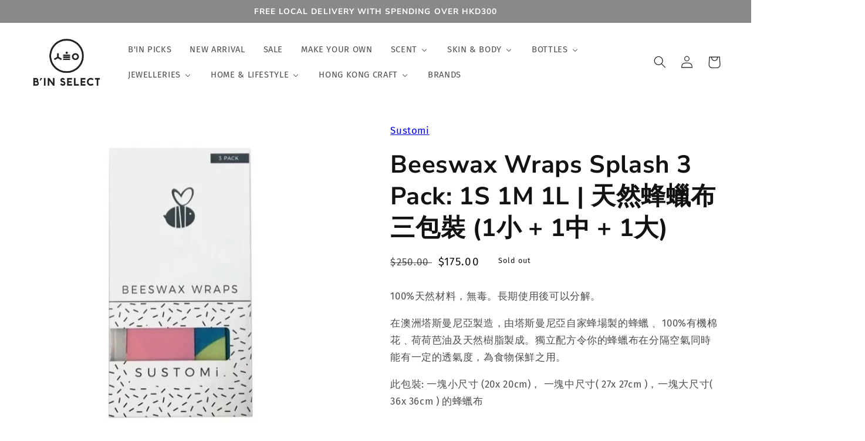

--- FILE ---
content_type: text/html; charset=utf-8
request_url: https://binselect.com.hk/products/copy-of-beeswax-wraps-2-packs-%E5%A4%A9%E7%84%B6%E8%9C%82%E8%A0%9F%E5%B8%83-%E5%85%A9%E5%8C%85%E8%A3%9D-1%E5%B0%8F-1%E4%B8%AD
body_size: 51831
content:
<!doctype html>
<html class="no-js" lang="en">
  <head>
  <!-- Google Tag Manager -->
<script>(function(w,d,s,l,i){w[l]=w[l]||[];w[l].push({'gtm.start':
new Date().getTime(),event:'gtm.js'});var f=d.getElementsByTagName(s)[0],
j=d.createElement(s),dl=l!='dataLayer'?'&l='+l:'';j.async=true;j.src=
'https://www.googletagmanager.com/gtm.js?id='+i+dl;f.parentNode.insertBefore(j,f);
})(window,document,'script','dataLayer','GTM-TZ2B7PM');</script>
<!-- End Google Tag Manager -->
    <meta name="google-site-verification" content="tJYSdZdQraKo9YdpEU8uDODEfBvCct0i-YwTeY2ui3c" />
<!-- Google tag (gtag.js) -->
<script async src="https://www.googletagmanager.com/gtag/js?id=AW-982724722"></script>
<script>
  window.dataLayer = window.dataLayer || [];
  function gtag(){dataLayer.push(arguments);}
  gtag('js', new Date());

  gtag('config', 'AW-982724722');
</script>

<script>
window.addEventListener('load', function(event){
  document.querySelectorAll('button[name="add"]').forEach(function(e){
   e.addEventListener('click',function(){    
      gtag('event', 'conversion', {'send_to': 'AW-982724722/UBMcCLW_xYgYEPLgzNQD'}); 
	  })
  }) 
});
</script>

    <meta charset="utf-8">
    <meta http-equiv="X-UA-Compatible" content="IE=edge">
    <meta name="viewport" content="width=device-width,initial-scale=1">
    <meta name="theme-color" content="">
    <link rel="canonical" href="https://binselect.com.hk/products/copy-of-beeswax-wraps-2-packs-%e5%a4%a9%e7%84%b6%e8%9c%82%e8%a0%9f%e5%b8%83-%e5%85%a9%e5%8c%85%e8%a3%9d-1%e5%b0%8f-1%e4%b8%ad">
    <link rel="preconnect" href="https://cdn.shopify.com" crossorigin><link rel="icon" type="image/png" href="//binselect.com.hk/cdn/shop/files/b_in_logo_270x70_09ce735c-9d0d-4701-8296-667f4c7faa34.jpg?crop=center&height=32&v=1681023671&width=32"><link rel="preconnect" href="https://fonts.shopifycdn.com" crossorigin><title>
      Beeswax Wraps Splash 3 Pack: 1S 1M 1L | 天然蜂蠟布 三包裝 (1小 + 1中 + 1大)
 &ndash; B&#39;IN SELECT</title>

    
      <meta name="description" content="100%天然材料，無毒。長期使用後可以分解。 在澳洲塔斯曼尼亞製造，由塔斯曼尼亞自家蜂場製的蜂蠟﹑ 100%有機棉花﹑荷荷芭油及天然樹脂製成。獨立配方令你的蜂蠟布在分隔空氣同時能有一定的透氣度，為食物保鮮之用。 此包裝: 一塊小尺寸 (20x 20cm)， 一塊中尺寸( 27x 27cm )，一塊大尺寸( 36x 36cm ) 的蜂蠟布 避免儲存液體，生肉等食物。 蜂蠟遇熱會略為融化的，以放溫暖或室溫的食物為佳。 用法：蜂蠟會因你的手溫變得有少許黏性，用手溫幫助蜂蠟塑型。 清洗：用濕布抹乾淨或用冷水沖洗蜂蠟布，再晾乾即可再用。 小心使用的話，每塊蜂蠟布能夠用六至十二個月，或更長時間。 ________________________">
    

    

<meta property="og:site_name" content="B&#39;IN SELECT">
<meta property="og:url" content="https://binselect.com.hk/products/copy-of-beeswax-wraps-2-packs-%e5%a4%a9%e7%84%b6%e8%9c%82%e8%a0%9f%e5%b8%83-%e5%85%a9%e5%8c%85%e8%a3%9d-1%e5%b0%8f-1%e4%b8%ad">
<meta property="og:title" content="Beeswax Wraps Splash 3 Pack: 1S 1M 1L | 天然蜂蠟布 三包裝 (1小 + 1中 + 1大)">
<meta property="og:type" content="product">
<meta property="og:description" content="100%天然材料，無毒。長期使用後可以分解。 在澳洲塔斯曼尼亞製造，由塔斯曼尼亞自家蜂場製的蜂蠟﹑ 100%有機棉花﹑荷荷芭油及天然樹脂製成。獨立配方令你的蜂蠟布在分隔空氣同時能有一定的透氣度，為食物保鮮之用。 此包裝: 一塊小尺寸 (20x 20cm)， 一塊中尺寸( 27x 27cm )，一塊大尺寸( 36x 36cm ) 的蜂蠟布 避免儲存液體，生肉等食物。 蜂蠟遇熱會略為融化的，以放溫暖或室溫的食物為佳。 用法：蜂蠟會因你的手溫變得有少許黏性，用手溫幫助蜂蠟塑型。 清洗：用濕布抹乾淨或用冷水沖洗蜂蠟布，再晾乾即可再用。 小心使用的話，每塊蜂蠟布能夠用六至十二個月，或更長時間。 ________________________"><meta property="og:image" content="http://binselect.com.hk/cdn/shop/products/ezgif-2-1f78d090eea9.jpg?v=1658907886">
  <meta property="og:image:secure_url" content="https://binselect.com.hk/cdn/shop/products/ezgif-2-1f78d090eea9.jpg?v=1658907886">
  <meta property="og:image:width" content="685">
  <meta property="og:image:height" content="685"><meta property="og:price:amount" content="175.00">
  <meta property="og:price:currency" content="HKD"><meta name="twitter:card" content="summary_large_image">
<meta name="twitter:title" content="Beeswax Wraps Splash 3 Pack: 1S 1M 1L | 天然蜂蠟布 三包裝 (1小 + 1中 + 1大)">
<meta name="twitter:description" content="100%天然材料，無毒。長期使用後可以分解。 在澳洲塔斯曼尼亞製造，由塔斯曼尼亞自家蜂場製的蜂蠟﹑ 100%有機棉花﹑荷荷芭油及天然樹脂製成。獨立配方令你的蜂蠟布在分隔空氣同時能有一定的透氣度，為食物保鮮之用。 此包裝: 一塊小尺寸 (20x 20cm)， 一塊中尺寸( 27x 27cm )，一塊大尺寸( 36x 36cm ) 的蜂蠟布 避免儲存液體，生肉等食物。 蜂蠟遇熱會略為融化的，以放溫暖或室溫的食物為佳。 用法：蜂蠟會因你的手溫變得有少許黏性，用手溫幫助蜂蠟塑型。 清洗：用濕布抹乾淨或用冷水沖洗蜂蠟布，再晾乾即可再用。 小心使用的話，每塊蜂蠟布能夠用六至十二個月，或更長時間。 ________________________">


    <script src="//binselect.com.hk/cdn/shop/t/1/assets/global.js?v=24850326154503943211658732846" defer="defer"></script>
    <script>window.performance && window.performance.mark && window.performance.mark('shopify.content_for_header.start');</script><meta name="facebook-domain-verification" content="osyrhwsjbrqp6hxfjzaym0kbfxqpe9">
<meta id="shopify-digital-wallet" name="shopify-digital-wallet" content="/56421384266/digital_wallets/dialog">
<meta name="shopify-checkout-api-token" content="3b7f3f09e8fc33312f265023cd931d40">
<meta id="in-context-paypal-metadata" data-shop-id="56421384266" data-venmo-supported="false" data-environment="production" data-locale="en_US" data-paypal-v4="true" data-currency="HKD">
<link rel="alternate" type="application/json+oembed" href="https://binselect.com.hk/products/copy-of-beeswax-wraps-2-packs-%e5%a4%a9%e7%84%b6%e8%9c%82%e8%a0%9f%e5%b8%83-%e5%85%a9%e5%8c%85%e8%a3%9d-1%e5%b0%8f-1%e4%b8%ad.oembed">
<script async="async" src="/checkouts/internal/preloads.js?locale=en-HK"></script>
<link rel="preconnect" href="https://shop.app" crossorigin="anonymous">
<script async="async" src="https://shop.app/checkouts/internal/preloads.js?locale=en-HK&shop_id=56421384266" crossorigin="anonymous"></script>
<script id="apple-pay-shop-capabilities" type="application/json">{"shopId":56421384266,"countryCode":"HK","currencyCode":"HKD","merchantCapabilities":["supports3DS"],"merchantId":"gid:\/\/shopify\/Shop\/56421384266","merchantName":"B'IN SELECT","requiredBillingContactFields":["postalAddress","email","phone"],"requiredShippingContactFields":["postalAddress","email","phone"],"shippingType":"shipping","supportedNetworks":["visa","masterCard","amex"],"total":{"type":"pending","label":"B'IN SELECT","amount":"1.00"},"shopifyPaymentsEnabled":true,"supportsSubscriptions":true}</script>
<script id="shopify-features" type="application/json">{"accessToken":"3b7f3f09e8fc33312f265023cd931d40","betas":["rich-media-storefront-analytics"],"domain":"binselect.com.hk","predictiveSearch":true,"shopId":56421384266,"locale":"en"}</script>
<script>var Shopify = Shopify || {};
Shopify.shop = "binselect.myshopify.com";
Shopify.locale = "en";
Shopify.currency = {"active":"HKD","rate":"1.0"};
Shopify.country = "HK";
Shopify.theme = {"name":"Dawn","id":122629095498,"schema_name":"Dawn","schema_version":"6.0.2","theme_store_id":887,"role":"main"};
Shopify.theme.handle = "null";
Shopify.theme.style = {"id":null,"handle":null};
Shopify.cdnHost = "binselect.com.hk/cdn";
Shopify.routes = Shopify.routes || {};
Shopify.routes.root = "/";</script>
<script type="module">!function(o){(o.Shopify=o.Shopify||{}).modules=!0}(window);</script>
<script>!function(o){function n(){var o=[];function n(){o.push(Array.prototype.slice.apply(arguments))}return n.q=o,n}var t=o.Shopify=o.Shopify||{};t.loadFeatures=n(),t.autoloadFeatures=n()}(window);</script>
<script>
  window.ShopifyPay = window.ShopifyPay || {};
  window.ShopifyPay.apiHost = "shop.app\/pay";
  window.ShopifyPay.redirectState = null;
</script>
<script id="shop-js-analytics" type="application/json">{"pageType":"product"}</script>
<script defer="defer" async type="module" src="//binselect.com.hk/cdn/shopifycloud/shop-js/modules/v2/client.init-shop-cart-sync_BT-GjEfc.en.esm.js"></script>
<script defer="defer" async type="module" src="//binselect.com.hk/cdn/shopifycloud/shop-js/modules/v2/chunk.common_D58fp_Oc.esm.js"></script>
<script defer="defer" async type="module" src="//binselect.com.hk/cdn/shopifycloud/shop-js/modules/v2/chunk.modal_xMitdFEc.esm.js"></script>
<script type="module">
  await import("//binselect.com.hk/cdn/shopifycloud/shop-js/modules/v2/client.init-shop-cart-sync_BT-GjEfc.en.esm.js");
await import("//binselect.com.hk/cdn/shopifycloud/shop-js/modules/v2/chunk.common_D58fp_Oc.esm.js");
await import("//binselect.com.hk/cdn/shopifycloud/shop-js/modules/v2/chunk.modal_xMitdFEc.esm.js");

  window.Shopify.SignInWithShop?.initShopCartSync?.({"fedCMEnabled":true,"windoidEnabled":true});

</script>
<script>
  window.Shopify = window.Shopify || {};
  if (!window.Shopify.featureAssets) window.Shopify.featureAssets = {};
  window.Shopify.featureAssets['shop-js'] = {"shop-cart-sync":["modules/v2/client.shop-cart-sync_DZOKe7Ll.en.esm.js","modules/v2/chunk.common_D58fp_Oc.esm.js","modules/v2/chunk.modal_xMitdFEc.esm.js"],"init-fed-cm":["modules/v2/client.init-fed-cm_B6oLuCjv.en.esm.js","modules/v2/chunk.common_D58fp_Oc.esm.js","modules/v2/chunk.modal_xMitdFEc.esm.js"],"shop-cash-offers":["modules/v2/client.shop-cash-offers_D2sdYoxE.en.esm.js","modules/v2/chunk.common_D58fp_Oc.esm.js","modules/v2/chunk.modal_xMitdFEc.esm.js"],"shop-login-button":["modules/v2/client.shop-login-button_QeVjl5Y3.en.esm.js","modules/v2/chunk.common_D58fp_Oc.esm.js","modules/v2/chunk.modal_xMitdFEc.esm.js"],"pay-button":["modules/v2/client.pay-button_DXTOsIq6.en.esm.js","modules/v2/chunk.common_D58fp_Oc.esm.js","modules/v2/chunk.modal_xMitdFEc.esm.js"],"shop-button":["modules/v2/client.shop-button_DQZHx9pm.en.esm.js","modules/v2/chunk.common_D58fp_Oc.esm.js","modules/v2/chunk.modal_xMitdFEc.esm.js"],"avatar":["modules/v2/client.avatar_BTnouDA3.en.esm.js"],"init-windoid":["modules/v2/client.init-windoid_CR1B-cfM.en.esm.js","modules/v2/chunk.common_D58fp_Oc.esm.js","modules/v2/chunk.modal_xMitdFEc.esm.js"],"init-shop-for-new-customer-accounts":["modules/v2/client.init-shop-for-new-customer-accounts_C_vY_xzh.en.esm.js","modules/v2/client.shop-login-button_QeVjl5Y3.en.esm.js","modules/v2/chunk.common_D58fp_Oc.esm.js","modules/v2/chunk.modal_xMitdFEc.esm.js"],"init-shop-email-lookup-coordinator":["modules/v2/client.init-shop-email-lookup-coordinator_BI7n9ZSv.en.esm.js","modules/v2/chunk.common_D58fp_Oc.esm.js","modules/v2/chunk.modal_xMitdFEc.esm.js"],"init-shop-cart-sync":["modules/v2/client.init-shop-cart-sync_BT-GjEfc.en.esm.js","modules/v2/chunk.common_D58fp_Oc.esm.js","modules/v2/chunk.modal_xMitdFEc.esm.js"],"shop-toast-manager":["modules/v2/client.shop-toast-manager_DiYdP3xc.en.esm.js","modules/v2/chunk.common_D58fp_Oc.esm.js","modules/v2/chunk.modal_xMitdFEc.esm.js"],"init-customer-accounts":["modules/v2/client.init-customer-accounts_D9ZNqS-Q.en.esm.js","modules/v2/client.shop-login-button_QeVjl5Y3.en.esm.js","modules/v2/chunk.common_D58fp_Oc.esm.js","modules/v2/chunk.modal_xMitdFEc.esm.js"],"init-customer-accounts-sign-up":["modules/v2/client.init-customer-accounts-sign-up_iGw4briv.en.esm.js","modules/v2/client.shop-login-button_QeVjl5Y3.en.esm.js","modules/v2/chunk.common_D58fp_Oc.esm.js","modules/v2/chunk.modal_xMitdFEc.esm.js"],"shop-follow-button":["modules/v2/client.shop-follow-button_CqMgW2wH.en.esm.js","modules/v2/chunk.common_D58fp_Oc.esm.js","modules/v2/chunk.modal_xMitdFEc.esm.js"],"checkout-modal":["modules/v2/client.checkout-modal_xHeaAweL.en.esm.js","modules/v2/chunk.common_D58fp_Oc.esm.js","modules/v2/chunk.modal_xMitdFEc.esm.js"],"shop-login":["modules/v2/client.shop-login_D91U-Q7h.en.esm.js","modules/v2/chunk.common_D58fp_Oc.esm.js","modules/v2/chunk.modal_xMitdFEc.esm.js"],"lead-capture":["modules/v2/client.lead-capture_BJmE1dJe.en.esm.js","modules/v2/chunk.common_D58fp_Oc.esm.js","modules/v2/chunk.modal_xMitdFEc.esm.js"],"payment-terms":["modules/v2/client.payment-terms_Ci9AEqFq.en.esm.js","modules/v2/chunk.common_D58fp_Oc.esm.js","modules/v2/chunk.modal_xMitdFEc.esm.js"]};
</script>
<script>(function() {
  var isLoaded = false;
  function asyncLoad() {
    if (isLoaded) return;
    isLoaded = true;
    var urls = ["https:\/\/app.taggshop.io\/js\/embed.min.js?shop=binselect.myshopify.com"];
    for (var i = 0; i < urls.length; i++) {
      var s = document.createElement('script');
      s.type = 'text/javascript';
      s.async = true;
      s.src = urls[i];
      var x = document.getElementsByTagName('script')[0];
      x.parentNode.insertBefore(s, x);
    }
  };
  if(window.attachEvent) {
    window.attachEvent('onload', asyncLoad);
  } else {
    window.addEventListener('load', asyncLoad, false);
  }
})();</script>
<script id="__st">var __st={"a":56421384266,"offset":28800,"reqid":"8f13b19f-3265-4679-9467-987a72729162-1769085787","pageurl":"binselect.com.hk\/products\/copy-of-beeswax-wraps-2-packs-%E5%A4%A9%E7%84%B6%E8%9C%82%E8%A0%9F%E5%B8%83-%E5%85%A9%E5%8C%85%E8%A3%9D-1%E5%B0%8F-1%E4%B8%AD","u":"d3c62812bf60","p":"product","rtyp":"product","rid":6928390029386};</script>
<script>window.ShopifyPaypalV4VisibilityTracking = true;</script>
<script id="captcha-bootstrap">!function(){'use strict';const t='contact',e='account',n='new_comment',o=[[t,t],['blogs',n],['comments',n],[t,'customer']],c=[[e,'customer_login'],[e,'guest_login'],[e,'recover_customer_password'],[e,'create_customer']],r=t=>t.map((([t,e])=>`form[action*='/${t}']:not([data-nocaptcha='true']) input[name='form_type'][value='${e}']`)).join(','),a=t=>()=>t?[...document.querySelectorAll(t)].map((t=>t.form)):[];function s(){const t=[...o],e=r(t);return a(e)}const i='password',u='form_key',d=['recaptcha-v3-token','g-recaptcha-response','h-captcha-response',i],f=()=>{try{return window.sessionStorage}catch{return}},m='__shopify_v',_=t=>t.elements[u];function p(t,e,n=!1){try{const o=window.sessionStorage,c=JSON.parse(o.getItem(e)),{data:r}=function(t){const{data:e,action:n}=t;return t[m]||n?{data:e,action:n}:{data:t,action:n}}(c);for(const[e,n]of Object.entries(r))t.elements[e]&&(t.elements[e].value=n);n&&o.removeItem(e)}catch(o){console.error('form repopulation failed',{error:o})}}const l='form_type',E='cptcha';function T(t){t.dataset[E]=!0}const w=window,h=w.document,L='Shopify',v='ce_forms',y='captcha';let A=!1;((t,e)=>{const n=(g='f06e6c50-85a8-45c8-87d0-21a2b65856fe',I='https://cdn.shopify.com/shopifycloud/storefront-forms-hcaptcha/ce_storefront_forms_captcha_hcaptcha.v1.5.2.iife.js',D={infoText:'Protected by hCaptcha',privacyText:'Privacy',termsText:'Terms'},(t,e,n)=>{const o=w[L][v],c=o.bindForm;if(c)return c(t,g,e,D).then(n);var r;o.q.push([[t,g,e,D],n]),r=I,A||(h.body.append(Object.assign(h.createElement('script'),{id:'captcha-provider',async:!0,src:r})),A=!0)});var g,I,D;w[L]=w[L]||{},w[L][v]=w[L][v]||{},w[L][v].q=[],w[L][y]=w[L][y]||{},w[L][y].protect=function(t,e){n(t,void 0,e),T(t)},Object.freeze(w[L][y]),function(t,e,n,w,h,L){const[v,y,A,g]=function(t,e,n){const i=e?o:[],u=t?c:[],d=[...i,...u],f=r(d),m=r(i),_=r(d.filter((([t,e])=>n.includes(e))));return[a(f),a(m),a(_),s()]}(w,h,L),I=t=>{const e=t.target;return e instanceof HTMLFormElement?e:e&&e.form},D=t=>v().includes(t);t.addEventListener('submit',(t=>{const e=I(t);if(!e)return;const n=D(e)&&!e.dataset.hcaptchaBound&&!e.dataset.recaptchaBound,o=_(e),c=g().includes(e)&&(!o||!o.value);(n||c)&&t.preventDefault(),c&&!n&&(function(t){try{if(!f())return;!function(t){const e=f();if(!e)return;const n=_(t);if(!n)return;const o=n.value;o&&e.removeItem(o)}(t);const e=Array.from(Array(32),(()=>Math.random().toString(36)[2])).join('');!function(t,e){_(t)||t.append(Object.assign(document.createElement('input'),{type:'hidden',name:u})),t.elements[u].value=e}(t,e),function(t,e){const n=f();if(!n)return;const o=[...t.querySelectorAll(`input[type='${i}']`)].map((({name:t})=>t)),c=[...d,...o],r={};for(const[a,s]of new FormData(t).entries())c.includes(a)||(r[a]=s);n.setItem(e,JSON.stringify({[m]:1,action:t.action,data:r}))}(t,e)}catch(e){console.error('failed to persist form',e)}}(e),e.submit())}));const S=(t,e)=>{t&&!t.dataset[E]&&(n(t,e.some((e=>e===t))),T(t))};for(const o of['focusin','change'])t.addEventListener(o,(t=>{const e=I(t);D(e)&&S(e,y())}));const B=e.get('form_key'),M=e.get(l),P=B&&M;t.addEventListener('DOMContentLoaded',(()=>{const t=y();if(P)for(const e of t)e.elements[l].value===M&&p(e,B);[...new Set([...A(),...v().filter((t=>'true'===t.dataset.shopifyCaptcha))])].forEach((e=>S(e,t)))}))}(h,new URLSearchParams(w.location.search),n,t,e,['guest_login'])})(!0,!0)}();</script>
<script integrity="sha256-4kQ18oKyAcykRKYeNunJcIwy7WH5gtpwJnB7kiuLZ1E=" data-source-attribution="shopify.loadfeatures" defer="defer" src="//binselect.com.hk/cdn/shopifycloud/storefront/assets/storefront/load_feature-a0a9edcb.js" crossorigin="anonymous"></script>
<script crossorigin="anonymous" defer="defer" src="//binselect.com.hk/cdn/shopifycloud/storefront/assets/shopify_pay/storefront-65b4c6d7.js?v=20250812"></script>
<script data-source-attribution="shopify.dynamic_checkout.dynamic.init">var Shopify=Shopify||{};Shopify.PaymentButton=Shopify.PaymentButton||{isStorefrontPortableWallets:!0,init:function(){window.Shopify.PaymentButton.init=function(){};var t=document.createElement("script");t.src="https://binselect.com.hk/cdn/shopifycloud/portable-wallets/latest/portable-wallets.en.js",t.type="module",document.head.appendChild(t)}};
</script>
<script data-source-attribution="shopify.dynamic_checkout.buyer_consent">
  function portableWalletsHideBuyerConsent(e){var t=document.getElementById("shopify-buyer-consent"),n=document.getElementById("shopify-subscription-policy-button");t&&n&&(t.classList.add("hidden"),t.setAttribute("aria-hidden","true"),n.removeEventListener("click",e))}function portableWalletsShowBuyerConsent(e){var t=document.getElementById("shopify-buyer-consent"),n=document.getElementById("shopify-subscription-policy-button");t&&n&&(t.classList.remove("hidden"),t.removeAttribute("aria-hidden"),n.addEventListener("click",e))}window.Shopify?.PaymentButton&&(window.Shopify.PaymentButton.hideBuyerConsent=portableWalletsHideBuyerConsent,window.Shopify.PaymentButton.showBuyerConsent=portableWalletsShowBuyerConsent);
</script>
<script data-source-attribution="shopify.dynamic_checkout.cart.bootstrap">document.addEventListener("DOMContentLoaded",(function(){function t(){return document.querySelector("shopify-accelerated-checkout-cart, shopify-accelerated-checkout")}if(t())Shopify.PaymentButton.init();else{new MutationObserver((function(e,n){t()&&(Shopify.PaymentButton.init(),n.disconnect())})).observe(document.body,{childList:!0,subtree:!0})}}));
</script>
<link id="shopify-accelerated-checkout-styles" rel="stylesheet" media="screen" href="https://binselect.com.hk/cdn/shopifycloud/portable-wallets/latest/accelerated-checkout-backwards-compat.css" crossorigin="anonymous">
<style id="shopify-accelerated-checkout-cart">
        #shopify-buyer-consent {
  margin-top: 1em;
  display: inline-block;
  width: 100%;
}

#shopify-buyer-consent.hidden {
  display: none;
}

#shopify-subscription-policy-button {
  background: none;
  border: none;
  padding: 0;
  text-decoration: underline;
  font-size: inherit;
  cursor: pointer;
}

#shopify-subscription-policy-button::before {
  box-shadow: none;
}

      </style>
<script id="sections-script" data-sections="product-recommendations,header,footer" defer="defer" src="//binselect.com.hk/cdn/shop/t/1/compiled_assets/scripts.js?v=3061"></script>
<script>window.performance && window.performance.mark && window.performance.mark('shopify.content_for_header.end');</script>


    <style data-shopify>
      @font-face {
  font-family: "Fira Sans";
  font-weight: 400;
  font-style: normal;
  font-display: swap;
  src: url("//binselect.com.hk/cdn/fonts/fira_sans/firasans_n4.2bbe25c7eff81f2190328b1f4c09fff694a30391.woff2") format("woff2"),
       url("//binselect.com.hk/cdn/fonts/fira_sans/firasans_n4.3080da6df53473deabf85f231151766e88fe58e5.woff") format("woff");
}

      @font-face {
  font-family: "Fira Sans";
  font-weight: 700;
  font-style: normal;
  font-display: swap;
  src: url("//binselect.com.hk/cdn/fonts/fira_sans/firasans_n7.cc8dbbaa3add99fa3b5746d1e0ac6304aad5a265.woff2") format("woff2"),
       url("//binselect.com.hk/cdn/fonts/fira_sans/firasans_n7.ec664a82413800dfe65a9cde8547a4b8bd643b08.woff") format("woff");
}

      @font-face {
  font-family: "Fira Sans";
  font-weight: 400;
  font-style: italic;
  font-display: swap;
  src: url("//binselect.com.hk/cdn/fonts/fira_sans/firasans_i4.c80c323ec965c58e05ab85d436c872a499b8b684.woff2") format("woff2"),
       url("//binselect.com.hk/cdn/fonts/fira_sans/firasans_i4.4a2d82e939dfe1cd2fff5fc4411d982dee96dce7.woff") format("woff");
}

      @font-face {
  font-family: "Fira Sans";
  font-weight: 700;
  font-style: italic;
  font-display: swap;
  src: url("//binselect.com.hk/cdn/fonts/fira_sans/firasans_i7.a949787ab1c615cf91b95a6e513021199c64f31e.woff2") format("woff2"),
       url("//binselect.com.hk/cdn/fonts/fira_sans/firasans_i7.799cab282970134691125391a3ab6bd6bc1306c6.woff") format("woff");
}

      @font-face {
  font-family: "Nunito Sans";
  font-weight: 700;
  font-style: normal;
  font-display: swap;
  src: url("//binselect.com.hk/cdn/fonts/nunito_sans/nunitosans_n7.25d963ed46da26098ebeab731e90d8802d989fa5.woff2") format("woff2"),
       url("//binselect.com.hk/cdn/fonts/nunito_sans/nunitosans_n7.d32e3219b3d2ec82285d3027bd673efc61a996c8.woff") format("woff");
}


      :root {
        --font-body-family: "Fira Sans", sans-serif;
        --font-body-style: normal;
        --font-body-weight: 400;
        --font-body-weight-bold: 700;

        --font-heading-family: "Nunito Sans", sans-serif;
        --font-heading-style: normal;
        --font-heading-weight: 700;

        --font-body-scale: 1.05;
        --font-heading-scale: 1.0;

        --color-base-text: 18, 18, 18;
        --color-shadow: 18, 18, 18;
        --color-base-background-1: 255, 255, 255;
        --color-base-background-2: 244, 244, 244;
        --color-base-solid-button-labels: 255, 255, 255;
        --color-base-outline-button-labels: 18, 18, 18;
        --color-base-accent-1: 18, 18, 18;
        --color-base-accent-2: 137, 137, 137;
        --payment-terms-background-color: #ffffff;

        --gradient-base-background-1: #ffffff;
        --gradient-base-background-2: #f4f4f4;
        --gradient-base-accent-1: linear-gradient(320deg, rgba(56, 78, 197, 1), rgba(203, 68, 194, 1) 52%, rgba(255, 201, 104, 1) 87%);
        --gradient-base-accent-2: #898989;

        --media-padding: px;
        --media-border-opacity: 0.05;
        --media-border-width: 0px;
        --media-radius: 0px;
        --media-shadow-opacity: 0.0;
        --media-shadow-horizontal-offset: 0px;
        --media-shadow-vertical-offset: 40px;
        --media-shadow-blur-radius: 5px;
        --media-shadow-visible: 0;

        --page-width: 160rem;
        --page-width-margin: 0rem;

        --card-image-padding: 0.0rem;
        --card-corner-radius: 0.0rem;
        --card-text-alignment: left;
        --card-border-width: 0.0rem;
        --card-border-opacity: 0.1;
        --card-shadow-opacity: 0.0;
        --card-shadow-visible: 0;
        --card-shadow-horizontal-offset: 0.0rem;
        --card-shadow-vertical-offset: 0.4rem;
        --card-shadow-blur-radius: 0.5rem;

        --badge-corner-radius: 2.4rem;

        --popup-border-width: 0px;
        --popup-border-opacity: 0.1;
        --popup-corner-radius: 0px;
        --popup-shadow-opacity: 0.1;
        --popup-shadow-horizontal-offset: -40px;
        --popup-shadow-vertical-offset: -22px;
        --popup-shadow-blur-radius: 5px;

        --drawer-border-width: 5px;
        --drawer-border-opacity: 0.0;
        --drawer-shadow-opacity: 0.0;
        --drawer-shadow-horizontal-offset: 0px;
        --drawer-shadow-vertical-offset: 4px;
        --drawer-shadow-blur-radius: 5px;

        --spacing-sections-desktop: 8px;
        --spacing-sections-mobile: 8px;

        --grid-desktop-vertical-spacing: 8px;
        --grid-desktop-horizontal-spacing: 8px;
        --grid-mobile-vertical-spacing: 4px;
        --grid-mobile-horizontal-spacing: 4px;

        --text-boxes-border-opacity: 0.1;
        --text-boxes-border-width: 0px;
        --text-boxes-radius: 0px;
        --text-boxes-shadow-opacity: 0.0;
        --text-boxes-shadow-visible: 0;
        --text-boxes-shadow-horizontal-offset: 0px;
        --text-boxes-shadow-vertical-offset: 4px;
        --text-boxes-shadow-blur-radius: 5px;

        --buttons-radius: 0px;
        --buttons-radius-outset: 0px;
        --buttons-border-width: 0px;
        --buttons-border-opacity: 0.5;
        --buttons-shadow-opacity: 0.0;
        --buttons-shadow-visible: 0;
        --buttons-shadow-horizontal-offset: 0px;
        --buttons-shadow-vertical-offset: 0px;
        --buttons-shadow-blur-radius: 0px;
        --buttons-border-offset: 0px;

        --inputs-radius: 0px;
        --inputs-border-width: 1px;
        --inputs-border-opacity: 0.55;
        --inputs-shadow-opacity: 0.0;
        --inputs-shadow-horizontal-offset: 0px;
        --inputs-margin-offset: 0px;
        --inputs-shadow-vertical-offset: 4px;
        --inputs-shadow-blur-radius: 5px;
        --inputs-radius-outset: 0px;

        --variant-pills-radius: 28px;
        --variant-pills-border-width: 1px;
        --variant-pills-border-opacity: 0.5;
        --variant-pills-shadow-opacity: 0.0;
        --variant-pills-shadow-horizontal-offset: 0px;
        --variant-pills-shadow-vertical-offset: 4px;
        --variant-pills-shadow-blur-radius: 5px;
      }

      *,
      *::before,
      *::after {
        box-sizing: inherit;
      }

      html {
        box-sizing: border-box;
        font-size: calc(var(--font-body-scale) * 62.5%);
        height: 100%;
      }

      body {
        display: grid;
        grid-template-rows: auto auto 1fr auto;
        grid-template-columns: 100%;
        min-height: 100%;
        margin: 0;
        font-size: 1.5rem;
        letter-spacing: 0.06rem;
        line-height: calc(1 + 0.8 / var(--font-body-scale));
        font-family: var(--font-body-family);
        font-style: var(--font-body-style);
        font-weight: var(--font-body-weight);
      }

      @media screen and (min-width: 750px) {
        body {
          font-size: 1.6rem;
        }
      }
    </style>

    <link href="//binselect.com.hk/cdn/shop/t/1/assets/base.css?v=19666067365360246481658732859" rel="stylesheet" type="text/css" media="all" />
<link rel="preload" as="font" href="//binselect.com.hk/cdn/fonts/fira_sans/firasans_n4.2bbe25c7eff81f2190328b1f4c09fff694a30391.woff2" type="font/woff2" crossorigin><link rel="preload" as="font" href="//binselect.com.hk/cdn/fonts/nunito_sans/nunitosans_n7.25d963ed46da26098ebeab731e90d8802d989fa5.woff2" type="font/woff2" crossorigin><link rel="stylesheet" href="//binselect.com.hk/cdn/shop/t/1/assets/component-predictive-search.css?v=165644661289088488651658732842" media="print" onload="this.media='all'"><script>document.documentElement.className = document.documentElement.className.replace('no-js', 'js');
    if (Shopify.designMode) {
      document.documentElement.classList.add('shopify-design-mode');
    }
    </script>
  <!-- BEGIN app block: shopify://apps/buddha-mega-menu-navigation/blocks/megamenu/dbb4ce56-bf86-4830-9b3d-16efbef51c6f -->
<script>
        var productImageAndPrice = [],
            collectionImages = [],
            articleImages = [],
            mmLivIcons = false,
            mmFlipClock = false,
            mmFixesUseJquery = false,
            mmNumMMI = 11,
            mmSchemaTranslation = {},
            mmMenuStrings =  {"menuStrings":{"default":{"B'IN PICKS":"B'IN PICKS","NEW ARRIVAL":"NEW ARRIVAL","SALE":"SALE","MAKE YOUR OWN":"MAKE YOUR OWN","SCENT":"SCENT","ANALOUGE APOTIK":"ANALOUGE APOTIK","BECANDLE":"BECANDLE","BROOKLYN CANDLE STUDIO":"BROOKLYN CANDLE STUDIO","CLEAR B":"CLEAR B","CUL DE SAC":"CUL DE SAC","Hetkinen":"Hetkinen","HIBI":"HIBI","HINOKI LAB":"HINOKI LAB","MUDLAB":"MUDLAB","ninety second":"ninety second","P.F CANDLE":"P.F CANDLE","PUEBCO":"PUEBCO","slash & parallel":"slash & parallel","SLOWOOD":"SLOWOOD","TRUNK DESIGN":"TRUNK DESIGN","x. Gyroscope":"x. Gyroscope","SKIN & BODY":"SKIN & BODY","Salt & Stone":"Salt & Stone","Bloom Sixteen":"Bloom Sixteen","Daughter 女兒":"Daughter 女兒","Dachun Soap 大春煉皂":"Dachun Soap 大春煉皂","Damu 大目農田":"Damu 大目農田","BOTTLES":"BOTTLES","24BOTTLES":"24BOTTLES","Kinto":"Kinto","Memobottle":"Memobottle","JEWELLERIES":"JEWELLERIES","Necklace":"Necklace","Earrings":"Earrings","Ring":"Ring","Bracelet":"Bracelet","Brooches":"Brooches","Watches":"Watches","HOME & LIFESTYLE":"HOME & LIFESTYLE","Household Cleaning":"Household Cleaning","Kitchenware":"Kitchenware","Camera & Tech":"Camera & Tech","Toys & Figure":"Toys & Figure","HONG KONG CRAFT":"HONG KONG CRAFT","CAMEL 駱駝牌":"CAMEL 駱駝牌","Craft Diary":"Craft Diary","Ditto Ditto Works":"Ditto Ditto Works","FingerART":"FingerART","Malut Design":"Malut Design","Mate Leather":"Mate Leather","MATO":"MATO","missquai":"missquai","Mudlab":"Mudlab","Or Tea?":"Or Tea?","Psalms":"Psalms","Sanzi 上鄉三子":"Sanzi 上鄉三子","Taxi Jai":"Taxi Jai","Tii Handmade":"Tii Handmade","李漢港楷":"李漢港楷","香港原蜜":"香港原蜜","BRANDS":"BRANDS"}},"additional":{"default":{}}} ,
            mmShopLocale = "en",
            mmShopLocaleCollectionsRoute = "/collections",
            mmSchemaDesignJSON = [{"action":"menu-select","value":"force-mega-menu"},{"action":"design","setting":"font_size","value":"11px"},{"action":"design","setting":"main_menu_item_columns_gKnwZ","value":"5"},{"action":"design","setting":"main_menu_item_size_gKnwZ","value":"1920px"},{"action":"design","setting":"text_color","value":"#222222"},{"action":"design","setting":"background_color","value":"#ffffff"},{"action":"design","setting":"price_color","value":"#0da19a"},{"action":"design","setting":"contact_right_btn_text_color","value":"#ffffff"},{"action":"design","setting":"contact_right_btn_bg_color","value":"#3A3A3A"},{"action":"design","setting":"contact_left_bg_color","value":"#3A3A3A"},{"action":"design","setting":"contact_left_alt_color","value":"#CCCCCC"},{"action":"design","setting":"contact_left_text_color","value":"#f1f1f0"},{"action":"design","setting":"addtocart_enable","value":"true"},{"action":"design","setting":"addtocart_text_color","value":"#333333"},{"action":"design","setting":"addtocart_background_color","value":"#ffffff"},{"action":"design","setting":"addtocart_text_hover_color","value":"#ffffff"},{"action":"design","setting":"addtocart_background_hover_color","value":"#0da19a"},{"action":"design","setting":"countdown_color","value":"#ffffff"},{"action":"design","setting":"countdown_background_color","value":"#333333"},{"action":"design","setting":"vertical_price_color","value":"#ffffff"},{"action":"design","setting":"vertical_contact_right_btn_text_color","value":"#ffffff"},{"action":"design","setting":"vertical_addtocart_enable","value":"true"},{"action":"design","setting":"vertical_addtocart_text_color","value":"#ffffff"},{"action":"design","setting":"vertical_countdown_color","value":"#ffffff"},{"action":"design","setting":"vertical_countdown_background_color","value":"#333333"},{"action":"design","setting":"vertical_addtocart_background_color","value":"#333333"},{"action":"design","setting":"vertical_contact_right_btn_bg_color","value":"#333333"},{"action":"design","setting":"vertical_contact_left_alt_color","value":"#333333"},{"action":"design","setting":"background_hover_color","value":"#f9f9f9"},{"action":"design","setting":"link_hover_color","value":"#696969"},{"action":"design","setting":"vertical_text_color","value":"#6a6a6a"},{"action":"design","setting":"vertical_link_hover_color","value":"#222222"},{"action":"design","setting":"vertical_background_color","value":"#f8f8f8"},{"action":"design","setting":"font_family","value":"Work Sans"},{"action":"design","setting":"main_menu_item_size_cHCNl","value":"1506px"},{"action":"design","setting":"main_menu_item_direction_gKnwZ","value":"auto"},{"action":"design","setting":"vertical_font_family","value":"Work Sans"},{"action":"design","setting":"vertical_font_size","value":"10px"}],
            mmDomChangeSkipUl = "",
            buddhaMegaMenuShop = "binselect.myshopify.com",
            mmWireframeCompression = "0",
            mmExtensionAssetUrl = "https://cdn.shopify.com/extensions/019abe06-4a3f-7763-88da-170e1b54169b/mega-menu-151/assets/";var bestSellersHTML = '';var newestProductsHTML = '';/* get link lists api */
        var linkLists={"main-menu" : {"title":"Menu", "items":["/collections/new-arrials/%23","/collections/popula-item","/collections/sale","/pages/make-your-own","/collections","/collections/skin-body","/collections/jewelleries","/collections","/collections",]},"footer" : {"title":"Shop", "items":["/pages/about-us","/blogs/%E6%96%B0%E8%81%9E","/pages/corporate-gifting","/pages/contact","/pages/our-shops",]},"order-support" : {"title":"Order &amp; Support", "items":["/pages/shipping","/pages/return-exchange-policy","/pages/terms-condition","/pages/privacy",]},"all-collections" : {"title":"hong kong", "items":["/collections/bin-picks","/collections/24bottles","/collections/aderia","/collections/agaric-garden","/collections/analogue-apotik","/collections/becandle","/collections/brooklyn-candle-studio","/collections/chafado-%E6%A4%BF%E8%8F%AF%E5%A0%82","/collections/cheeky-cheeky","/collections/clearb","/collections/commongood","/collections/cul-de-sac","/collections/dreamnicker","/collections/eone","/collections/fingerswork","/collections/glocal-standard-products","/collections/green-one","/collections/hetkinen","/collections/hibi","/collections/hinoki-lab","/collections/hyginova","/collections/imainaya","/collections/jamstory","/collections/kazy-chan","/collections/kincho-%E9%87%91%E9%B3%A5%E4%B9%8B%E6%B8%A6%E5%8D%B7","/collections/kinto","/collections/little-oh","/collections/locknesters","/collections/madegrey","/collections/mai-lmail-japanese","/collections/memobottle","/collections/mudlab","/collections/murchison-hume","/collections/nach","/collections/ninm-lab","/collections/noritake","/collections/p-f-candle-co","/collections/party-for-ears","/collections/puebco","/collections/salt-stone","/collections/san-sho-store","/collections/shanho","/collections/slowood","/collections/sustomi","/collections/titlee","/collections/toyo-sasaki","/collections/tombonia","/collections/trunk-design","/collections/venus-philosophy","/collections/warmgrey-tail","/collections/you-are-beloved","/collections/%E4%B8%AD%E5%B7%9D%E6%94%BF%E4%B8%83%E5%95%86%E5%BA%97","/collections/%E9%BE%9C%E4%B9%8B%E5%AD%90","/collections/%E5%85%83%E6%B3%B0%E7%AB%B9%E8%97%9D%E7%A4%BE","/collections/%E5%8A%89%E6%98%8C%E8%A8%98","/collections/%E5%A4%A7%E6%98%A5%E7%85%89%E7%9A%82","/collections/%E5%A4%A7%E7%9B%AE%E8%BE%B2%E7%94%B0","/collections/%E5%A5%B3%E5%85%92","/collections/%E8%83%BD%E4%BD%9C-nousaku",]},"customer-account-main-menu" : {"title":"Customer account main menu", "items":["/","https://shopify.com/56421384266/account/orders?locale=en&amp;region_country=HK",]},};/*ENDPARSE*/

        linkLists["force-mega-menu"]={};linkLists["force-mega-menu"].title="Dawn Theme - Mega Menu";linkLists["force-mega-menu"].items=[1];

        /* set product prices *//* get the collection images */collectionImages['267336548426'] = ['//binselect.com.hk/cdn/shop/collections/Logo_Analogue_Apotik.jpg?v=1662624675&width=240', 1.0];collectionImages['266319200330'] = ['//binselect.com.hk/cdn/shop/collections/Logo_Becandle.jpg?v=1667230469&width=240', 1.0];collectionImages['266319265866'] = ['//binselect.com.hk/cdn/shop/collections/Logo_Brooklyn_Candle_Studio.jpg?v=1662890452&width=240', 1.0];collectionImages['266323525706'] = ['//binselect.com.hk/cdn/shop/collections/Logo_Clearb.jpg?v=1658933460&width=240', 1.0];collectionImages['266323820618'] = ['//binselect.com.hk/cdn/shop/collections/Logo_Cul_de_Sac.jpg?v=1662542883&width=240', 1.0];collectionImages['266324246602'] = ['//binselect.com.hk/cdn/shop/collections/Logo_Hetkinen.jpg?v=1658935331&width=240', 1.0];collectionImages['266324279370'] = ['//binselect.com.hk/cdn/shop/collections/Logo_Hibi.jpg?v=1658935476&width=240', 1.0];collectionImages['266324344906'] = ['//binselect.com.hk/cdn/shop/collections/Logo_Hinoki_Lab.jpg?v=1658935583&width=240', 1.0];collectionImages['266336075850'] = ['//binselect.com.hk/cdn/shop/collections/Logo_Mudlab.jpg?v=1667230579&width=240', 1.0];collectionImages['279774560330'] = ['//binselect.com.hk/cdn/shop/collections/BB9A287A-ADA2-4EA0-AA49-BDA46E666A2E.jpg?v=1715226387&width=240', 1.0];collectionImages['266336239690'] = ['//binselect.com.hk/cdn/shop/collections/Logo_P.F_Candle.jpg?v=1658992524&width=240', 1.0];collectionImages['266336337994'] = ['//binselect.com.hk/cdn/shop/collections/Logo_Puebco.jpg?v=1658993067&width=240', 1.0];collectionImages['270269382730'] = ['//binselect.com.hk/cdn/shop/collections/300x300_3.jpg?v=1750357325&width=240', 1.002257336343115];collectionImages['266336731210'] = ['//binselect.com.hk/cdn/shop/collections/slowood.jpg?v=1684554402&width=240', 1.0];collectionImages['266336862282'] = ['//binselect.com.hk/cdn/shop/collections/Logo_Trunk_Design.jpg?v=1658994664&width=240', 1.0];collectionImages['267895177290'] = ['//binselect.com.hk/cdn/shop/collections/424fc4_08102719b57b47e2b115d1330ad4d848_mv2.jpg?v=1715603462&width=240', 1.0];collectionImages['266336501834'] = ['//binselect.com.hk/cdn/shop/collections/Logo_Salt_and_Stone.jpg?v=1658993670&width=240', 1.0];collectionImages['278295052362'] = ['//binselect.com.hk/cdn/shop/collections/bloomsixteen.jpg?v=1712380174&width=240', 1.0];collectionImages['266338140234'] = ['//binselect.com.hk/cdn/shop/collections/Logo_3b726dbf-0d38-45fa-9254-da3ece561ea7.jpg?v=1659001466&width=240', 1.0];collectionImages['266338009162'] = ['//binselect.com.hk/cdn/shop/collections/Logo_83548cd7-1246-409d-9c94-79b274f31ddf.jpg?v=1659001182&width=240', 1.0];collectionImages['266338107466'] = ['//binselect.com.hk/cdn/shop/collections/Logo_2509d939-ea7f-4288-a73c-7597156b2413.jpg?v=1659001319&width=240', 1.0];collectionImages['266318970954'] = ['//binselect.com.hk/cdn/shop/collections/Logo_24bottles.jpg?v=1662542837&width=240', 1.0];collectionImages['266335453258'] = ['//binselect.com.hk/cdn/shop/collections/Logo_Kinto.jpg?v=1658987873&width=240', 1.0];collectionImages['266335944778'] = ['//binselect.com.hk/cdn/shop/collections/Logo_Memobottle.jpg?v=1658991440&width=240', 1.0];collectionImages['280033853514'] = ['//binselect.com.hk/cdn/shop/collections/150x150_2.jpg?v=1715504920&width=240', 1.0];collectionImages['279979720778'] = ['//binselect.com.hk/cdn/shop/collections/craft_diary.jpg?v=1715326595&width=240', 0.9974025974025974];collectionImages['280388730954'] = ['//binselect.com.hk/cdn/shop/collections/ditto_ditto_logo.jpg?v=1716222686&width=240', 1.0];collectionImages['279733370954'] = ['//binselect.com.hk/cdn/shop/collections/326242602_705426811220809_2633138769741764569_n.jpg?v=1715177843&width=240', 1.0];collectionImages['273424384074'] = ['//binselect.com.hk/cdn/shop/collections/Flower_1000.png?v=1715177730&width=240', 1.0];collectionImages['279883907146'] = ['//binselect.com.hk/cdn/shop/collections/7.png?v=1715064013&width=240', 1.0];collectionImages['268816678986'] = ['//binselect.com.hk/cdn/shop/collections/150x150.jpg?v=1705906139&width=240', 1.0];collectionImages['272753524810'] = ['//binselect.com.hk/cdn/shop/collections/300x300_2.jpg?v=1705906166&width=240', 1.0];collectionImages['268504760394'] = ['//binselect.com.hk/cdn/shop/collections/Or-Tea-Brand-Logo-Bottom-en-en-340x340.webp?v=1670315636&width=240', 1.0];collectionImages['279733862474'] = ['//binselect.com.hk/cdn/shop/collections/osalms.jpg?v=1714728615&width=240', 1.0];collectionImages['279733174346'] = ['//binselect.com.hk/cdn/shop/collections/df0f736bb13448605ee34f070db082ae.jpg?v=1714728634&width=240', 1.0];collectionImages['279774265418'] = ['//binselect.com.hk/cdn/shop/collections/1689583866_f440d82c_progressive.jpg?v=1717581447&width=240', 1.3333333333333333];collectionImages['279535026250'] = ['//binselect.com.hk/cdn/shop/collections/TII_HANDMADE_LOGO.png?v=1750357428&width=240', 1.0];collectionImages['280577507402'] = ['//binselect.com.hk/cdn/shop/collections/IMG_0039.jpg?v=1716487443&width=240', 1.0];collectionImages['269637877834'] = ['<!-- Liquid error (shopify://apps/buddha-mega-menu-navigation/blocks/megamenu/dbb4ce56-bf86-4830-9b3d-16efbef51c6f line 127): invalid url input -->', ];/* get the article images *//* customer fixes */
        var mmThemeFixesBefore = function(){ if (selectedMenu=="force-mega-menu" && tempMenuObject.u.matches(".menu-drawer__navigation > .list-menu")) { tempMenuObject.forceMenu = true; tempMenuObject.liClasses = ""; tempMenuObject.aClasses = "menu-drawer__menu-item list-menu__item link link--text focus-inset"; tempMenuObject.liItems = tempMenuObject.u.children; } else if (selectedMenu=="force-mega-menu" && tempMenuObject.u.matches("nav > .list-menu")) { tempMenuObject.forceMenu = true; tempMenuObject.liClasses = ""; tempMenuObject.aClasses = "header__menu-item list-menu__item link link--text focus-inset"; tempMenuObject.liItems = tempMenuObject.u.children; } mmAddStyle(" .search-modal.modal__content {z-index: 1001;} .buddha-menu-item .header__menu-item:hover span{text-decoration: none !important;} ", "themeScript"); }; 
        

        var mmWireframe = {"html" : "<li class=\"buddha-menu-item\" itemId=\"LQknL\"  ><a data-href=\"/collections/bin-picks\" href=\"/collections/bin-picks\" aria-label=\"B'IN PICKS\" data-no-instant=\"\" onclick=\"mmGoToPage(this, event); return false;\"  ><span class=\"mm-title\">B'IN PICKS</span></a></li><li class=\"buddha-menu-item\" itemId=\"JtpY3\"  ><a data-href=\"/collections/new-arrials\" href=\"/collections/new-arrials\" aria-label=\"NEW ARRIVAL\" data-no-instant=\"\" onclick=\"mmGoToPage(this, event); return false;\"  ><span class=\"mm-title\">NEW ARRIVAL</span></a></li><li class=\"buddha-menu-item\" itemId=\"vSpPa\"  ><a data-href=\"/collections/sale\" href=\"/collections/sale\" aria-label=\"SALE\" data-no-instant=\"\" onclick=\"mmGoToPage(this, event); return false;\"  ><span class=\"mm-title\">SALE</span></a></li><li class=\"buddha-menu-item\" itemId=\"lXfhL\"  ><a data-href=\"/pages/make-your-own\" href=\"/pages/make-your-own\" aria-label=\"MAKE YOUR OWN\" data-no-instant=\"\" onclick=\"mmGoToPage(this, event); return false;\"  ><span class=\"mm-title\">MAKE YOUR OWN</span></a></li><li class=\"buddha-menu-item\" itemId=\"gKnwZ\"  ><a data-href=\"/collections/aroma-scent\" href=\"/collections/aroma-scent\" aria-label=\"SCENT\" data-no-instant=\"\" onclick=\"mmGoToPage(this, event); return false;\"  ><span class=\"mm-title\">SCENT</span><i class=\"mm-arrow mm-angle-down\" aria-hidden=\"true\"></i><span class=\"toggle-menu-btn\" style=\"display:none;\" title=\"Toggle menu\" onclick=\"return toggleSubmenu(this)\"><span class=\"mm-arrow-icon\"><span class=\"bar-one\"></span><span class=\"bar-two\"></span></span></span></a><ul class=\"mm-submenu simple   mm-last-level\"><li submenu-columns=\"1\" image-type=\"fit-high\" item-type=\"featured-collection\"  ><div class=\"mega-menu-item-container\"  ><div class=\"mm-image-container\"  ><div class=\"mm-image\"  ><a data-href=\"/collections/analogue-apotik\" href=\"/collections/analogue-apotik\" aria-label=\"ANALOUGE APOTIK\" data-no-instant=\"\" onclick=\"mmGoToPage(this, event); return false;\"  ><img data-src=\"https://cdn.shopify.com/s/files/1/0564/2138/4266/collections/Logo_Analogue_Apotik_320x.jpg?v=1662624675\" aspect-ratio=\"1\" class=\"get-collection-image\"  data-id=\"267336548426\"></a></div><div class=\"mm-label-wrap\"></div></div><a data-href=\"/collections/analogue-apotik\" href=\"/collections/analogue-apotik\" aria-label=\"ANALOUGE APOTIK\" data-no-instant=\"\" onclick=\"mmGoToPage(this, event); return false;\" class=\"mm-featured-title\"  ><span class=\"mm-title\">ANALOUGE APOTIK</span></a><div class=\"mega-menu-prices get-mega-menu-prices\" data-id=\"267336548426\"></div></div></li><li submenu-columns=\"1\" image-type=\"fit-high\" item-type=\"featured-collection\"  ><div class=\"mega-menu-item-container\"  ><div class=\"mm-image-container\"  ><div class=\"mm-image\"  ><a data-href=\"/collections/becandle\" href=\"/collections/becandle\" aria-label=\"BECANDLE\" data-no-instant=\"\" onclick=\"mmGoToPage(this, event); return false;\"  ><img data-src=\"https://cdn.shopify.com/s/files/1/0564/2138/4266/collections/Logo_Becandle_320x.jpg?v=1667230469\" aspect-ratio=\"1\" class=\"get-collection-image\"  data-id=\"266319200330\"></a></div><div class=\"mm-label-wrap\"></div></div><a data-href=\"/collections/becandle\" href=\"/collections/becandle\" aria-label=\"BECANDLE\" data-no-instant=\"\" onclick=\"mmGoToPage(this, event); return false;\" class=\"mm-featured-title\"  ><span class=\"mm-title\">BECANDLE</span></a><div class=\"mega-menu-prices get-mega-menu-prices\" data-id=\"266319200330\"></div></div></li><li submenu-columns=\"1\" image-type=\"fit-high\" item-type=\"featured-collection\"  ><div class=\"mega-menu-item-container\"  ><div class=\"mm-image-container\"  ><div class=\"mm-image\"  ><a data-href=\"/collections/brooklyn-candle-studio\" href=\"/collections/brooklyn-candle-studio\" aria-label=\"BROOKLYN CANDLE STUDIO\" data-no-instant=\"\" onclick=\"mmGoToPage(this, event); return false;\"  ><img data-src=\"https://cdn.shopify.com/s/files/1/0564/2138/4266/collections/Logo_Brooklyn_Candle_Studio_320x.jpg?v=1662890452\" aspect-ratio=\"1\" class=\"get-collection-image\"  data-id=\"266319265866\"></a></div><div class=\"mm-label-wrap\"></div></div><a data-href=\"/collections/brooklyn-candle-studio\" href=\"/collections/brooklyn-candle-studio\" aria-label=\"BROOKLYN CANDLE STUDIO\" data-no-instant=\"\" onclick=\"mmGoToPage(this, event); return false;\" class=\"mm-featured-title\"  ><span class=\"mm-title\">BROOKLYN CANDLE STUDIO</span></a><div class=\"mega-menu-prices get-mega-menu-prices\" data-id=\"266319265866\"></div></div></li><li submenu-columns=\"1\" image-type=\"fit-high\" item-type=\"featured-collection\"  ><div class=\"mega-menu-item-container\"  ><div class=\"mm-image-container\"  ><div class=\"mm-image\"  ><a data-href=\"/collections/clearb\" href=\"/collections/clearb\" aria-label=\"CLEAR B\" data-no-instant=\"\" onclick=\"mmGoToPage(this, event); return false;\"  ><img data-src=\"https://cdn.shopify.com/s/files/1/0564/2138/4266/collections/Logo_Clearb_320x.jpg?v=1658933460\" aspect-ratio=\"1\" class=\"get-collection-image\"  data-id=\"266323525706\"></a></div><div class=\"mm-label-wrap\"></div></div><a data-href=\"/collections/clearb\" href=\"/collections/clearb\" aria-label=\"CLEAR B\" data-no-instant=\"\" onclick=\"mmGoToPage(this, event); return false;\" class=\"mm-featured-title\"  ><span class=\"mm-title\">CLEAR B</span></a><div class=\"mega-menu-prices get-mega-menu-prices\" data-id=\"266323525706\"></div></div></li><li submenu-columns=\"1\" image-type=\"fit-high\" item-type=\"featured-collection\"  ><div class=\"mega-menu-item-container\"  ><div class=\"mm-image-container\"  ><div class=\"mm-image\"  ><a data-href=\"/collections/cul-de-sac\" href=\"/collections/cul-de-sac\" aria-label=\"CUL DE SAC\" data-no-instant=\"\" onclick=\"mmGoToPage(this, event); return false;\"  ><img data-src=\"https://cdn.shopify.com/s/files/1/0564/2138/4266/collections/Logo_Cul_de_Sac_320x.jpg?v=1662542883\" aspect-ratio=\"1\" class=\"get-collection-image\"  data-id=\"266323820618\"></a></div><div class=\"mm-label-wrap\"></div></div><a data-href=\"/collections/cul-de-sac\" href=\"/collections/cul-de-sac\" aria-label=\"CUL DE SAC\" data-no-instant=\"\" onclick=\"mmGoToPage(this, event); return false;\" class=\"mm-featured-title\"  ><span class=\"mm-title\">CUL DE SAC</span></a><div class=\"mega-menu-prices get-mega-menu-prices\" data-id=\"266323820618\"></div></div></li><li submenu-columns=\"1\" image-type=\"fit-high\" item-type=\"featured-collection\"  ><div class=\"mega-menu-item-container\"  ><div class=\"mm-image-container\"  ><div class=\"mm-image\"  ><a data-href=\"/collections/hetkinen\" href=\"/collections/hetkinen\" aria-label=\"Hetkinen\" data-no-instant=\"\" onclick=\"mmGoToPage(this, event); return false;\"  ><img data-src=\"https://cdn.shopify.com/s/files/1/0564/2138/4266/collections/Logo_Hetkinen_320x.jpg?v=1658935331\" aspect-ratio=\"1\" class=\"get-collection-image\"  data-id=\"266324246602\"></a></div><div class=\"mm-label-wrap\"></div></div><a data-href=\"/collections/hetkinen\" href=\"/collections/hetkinen\" aria-label=\"Hetkinen\" data-no-instant=\"\" onclick=\"mmGoToPage(this, event); return false;\" class=\"mm-featured-title\"  ><span class=\"mm-title\">Hetkinen</span></a><div class=\"mega-menu-prices get-mega-menu-prices\" data-id=\"266324246602\"></div></div></li><li submenu-columns=\"1\" image-type=\"fit-high\" item-type=\"featured-collection\"  ><div class=\"mega-menu-item-container\"  ><div class=\"mm-image-container\"  ><div class=\"mm-image\"  ><a data-href=\"/collections/hibi\" href=\"/collections/hibi\" aria-label=\"HIBI\" data-no-instant=\"\" onclick=\"mmGoToPage(this, event); return false;\"  ><img data-src=\"https://cdn.shopify.com/s/files/1/0564/2138/4266/collections/Logo_Hibi_320x.jpg?v=1658935476\" aspect-ratio=\"1\" class=\"get-collection-image\"  data-id=\"266324279370\"></a></div><div class=\"mm-label-wrap\"></div></div><a data-href=\"/collections/hibi\" href=\"/collections/hibi\" aria-label=\"HIBI\" data-no-instant=\"\" onclick=\"mmGoToPage(this, event); return false;\" class=\"mm-featured-title\"  ><span class=\"mm-title\">HIBI</span></a><div class=\"mega-menu-prices get-mega-menu-prices\" data-id=\"266324279370\"></div></div></li><li submenu-columns=\"1\" image-type=\"fit-high\" item-type=\"featured-collection\"  ><div class=\"mega-menu-item-container\"  ><div class=\"mm-image-container\"  ><div class=\"mm-image\"  ><a data-href=\"/collections/hinoki-lab\" href=\"/collections/hinoki-lab\" aria-label=\"HINOKI LAB\" data-no-instant=\"\" onclick=\"mmGoToPage(this, event); return false;\"  ><img data-src=\"https://cdn.shopify.com/s/files/1/0564/2138/4266/collections/Logo_Hinoki_Lab_320x.jpg?v=1658935583\" aspect-ratio=\"1\" class=\"get-collection-image\"  data-id=\"266324344906\"></a></div><div class=\"mm-label-wrap\"></div></div><a data-href=\"/collections/hinoki-lab\" href=\"/collections/hinoki-lab\" aria-label=\"HINOKI LAB\" data-no-instant=\"\" onclick=\"mmGoToPage(this, event); return false;\" class=\"mm-featured-title\"  ><span class=\"mm-title\">HINOKI LAB</span></a><div class=\"mega-menu-prices get-mega-menu-prices\" data-id=\"266324344906\"></div></div></li><li submenu-columns=\"1\" image-type=\"fit-high\" item-type=\"featured-collection\"  ><div class=\"mega-menu-item-container\"  ><div class=\"mm-image-container\"  ><div class=\"mm-image\"  ><a data-href=\"/collections/mudlab\" href=\"/collections/mudlab\" aria-label=\"MUDLAB\" data-no-instant=\"\" onclick=\"mmGoToPage(this, event); return false;\"  ><img data-src=\"https://cdn.shopify.com/s/files/1/0564/2138/4266/collections/Logo_Mudlab_320x.jpg?v=1667230579\" aspect-ratio=\"1\" class=\"get-collection-image\"  data-id=\"266336075850\"></a></div><div class=\"mm-label-wrap\"></div></div><a data-href=\"/collections/mudlab\" href=\"/collections/mudlab\" aria-label=\"MUDLAB\" data-no-instant=\"\" onclick=\"mmGoToPage(this, event); return false;\" class=\"mm-featured-title\"  ><span class=\"mm-title\">MUDLAB</span></a><div class=\"mega-menu-prices get-mega-menu-prices\" data-id=\"266336075850\"></div></div></li><li submenu-columns=\"1\" image-type=\"fit-high\" item-type=\"featured-collection\"  ><div class=\"mega-menu-item-container\"  ><div class=\"mm-image-container\"  ><div class=\"mm-image\"  ><a data-href=\"/collections/ninety-second\" href=\"/collections/ninety-second\" aria-label=\"ninety second\" data-no-instant=\"\" onclick=\"mmGoToPage(this, event); return false;\"  ><img data-src=\"https://cdn.shopify.com/s/files/1/0564/2138/4266/collections/BB9A287A-ADA2-4EA0-AA49-BDA46E666A2E_320x.jpg?v=1715226387\" aspect-ratio=\"1\" class=\"get-collection-image\"  data-id=\"279774560330\"></a></div><div class=\"mm-label-wrap\"></div></div><a data-href=\"/collections/ninety-second\" href=\"/collections/ninety-second\" aria-label=\"ninety second\" data-no-instant=\"\" onclick=\"mmGoToPage(this, event); return false;\" class=\"mm-featured-title\"  ><span class=\"mm-title\">ninety second</span></a><div class=\"mega-menu-prices get-mega-menu-prices\" data-id=\"279774560330\"></div></div></li><li submenu-columns=\"1\" image-type=\"fit-high\" item-type=\"featured-collection\"  ><div class=\"mega-menu-item-container\"  ><div class=\"mm-image-container\"  ><div class=\"mm-image\"  ><a data-href=\"/collections/p-f-candle-co\" href=\"/collections/p-f-candle-co\" aria-label=\"P.F CANDLE\" data-no-instant=\"\" onclick=\"mmGoToPage(this, event); return false;\"  ><img data-src=\"https://cdn.shopify.com/s/files/1/0564/2138/4266/collections/Logo_P.F_Candle_320x.jpg?v=1658992524\" aspect-ratio=\"1\" class=\"get-collection-image\"  data-id=\"266336239690\"></a></div><div class=\"mm-label-wrap\"></div></div><a data-href=\"/collections/p-f-candle-co\" href=\"/collections/p-f-candle-co\" aria-label=\"P.F CANDLE\" data-no-instant=\"\" onclick=\"mmGoToPage(this, event); return false;\" class=\"mm-featured-title\"  ><span class=\"mm-title\">P.F CANDLE</span></a><div class=\"mega-menu-prices get-mega-menu-prices\" data-id=\"266336239690\"></div></div></li><li submenu-columns=\"1\" image-type=\"fit-high\" item-type=\"featured-collection\"  ><div class=\"mega-menu-item-container\"  ><div class=\"mm-image-container\"  ><div class=\"mm-image\"  ><a data-href=\"/collections/puebco\" href=\"/collections/puebco\" aria-label=\"PUEBCO\" data-no-instant=\"\" onclick=\"mmGoToPage(this, event); return false;\"  ><img data-src=\"https://cdn.shopify.com/s/files/1/0564/2138/4266/collections/Logo_Puebco_320x.jpg?v=1658993067\" aspect-ratio=\"1\" class=\"get-collection-image\"  data-id=\"266336337994\"></a></div><div class=\"mm-label-wrap\"></div></div><a data-href=\"/collections/puebco\" href=\"/collections/puebco\" aria-label=\"PUEBCO\" data-no-instant=\"\" onclick=\"mmGoToPage(this, event); return false;\" class=\"mm-featured-title\"  ><span class=\"mm-title\">PUEBCO</span></a><div class=\"mega-menu-prices get-mega-menu-prices\" data-id=\"266336337994\"></div></div></li><li submenu-columns=\"1\" image-type=\"fit-wide\" item-type=\"featured-collection\"  ><div class=\"mega-menu-item-container\"  ><div class=\"mm-image-container\"  ><div class=\"mm-image\"  ><a data-href=\"/collections/slash-parallel\" href=\"/collections/slash-parallel\" aria-label=\"slash & parallel\" data-no-instant=\"\" onclick=\"mmGoToPage(this, event); return false;\"  ><img data-src=\"https://cdn.shopify.com/s/files/1/0564/2138/4266/collections/300x300_3_320x.jpg?v=1750357325\" aspect-ratio=\"1.002257336343115\" class=\"get-collection-image\"  data-id=\"270269382730\"></a></div><div class=\"mm-label-wrap\"></div></div><a data-href=\"/collections/slash-parallel\" href=\"/collections/slash-parallel\" aria-label=\"slash & parallel\" data-no-instant=\"\" onclick=\"mmGoToPage(this, event); return false;\" class=\"mm-featured-title\"  ><span class=\"mm-title\">slash & parallel</span></a><div class=\"mega-menu-prices get-mega-menu-prices\" data-id=\"270269382730\"></div></div></li><li submenu-columns=\"1\" image-type=\"fit-high\" item-type=\"featured-collection\"  ><div class=\"mega-menu-item-container\"  ><div class=\"mm-image-container\"  ><div class=\"mm-image\"  ><a data-href=\"/collections/slowood\" href=\"/collections/slowood\" aria-label=\"SLOWOOD\" data-no-instant=\"\" onclick=\"mmGoToPage(this, event); return false;\"  ><img data-src=\"https://cdn.shopify.com/s/files/1/0564/2138/4266/t/1/assets/mega-menu-122281-slowood-2101993813_320x.jpg?v=1660727172\" aspect-ratio=\"1\" class=\"get-collection-image\" customimage data-id=\"266336731210\"></a></div><div class=\"mm-label-wrap\"></div></div><a data-href=\"/collections/slowood\" href=\"/collections/slowood\" aria-label=\"SLOWOOD\" data-no-instant=\"\" onclick=\"mmGoToPage(this, event); return false;\" class=\"mm-featured-title\"  ><span class=\"mm-title\">SLOWOOD</span></a><div class=\"mega-menu-prices get-mega-menu-prices\" data-id=\"266336731210\"></div></div></li><li submenu-columns=\"1\" image-type=\"fit-high\" item-type=\"featured-collection\"  ><div class=\"mega-menu-item-container\"  ><div class=\"mm-image-container\"  ><div class=\"mm-image\"  ><a data-href=\"/collections/trunk-design\" href=\"/collections/trunk-design\" aria-label=\"TRUNK DESIGN\" data-no-instant=\"\" onclick=\"mmGoToPage(this, event); return false;\"  ><img data-src=\"https://cdn.shopify.com/s/files/1/0564/2138/4266/collections/Logo_Trunk_Design_320x.jpg?v=1658994664\" aspect-ratio=\"1\" class=\"get-collection-image\"  data-id=\"266336862282\"></a></div><div class=\"mm-label-wrap\"></div></div><a data-href=\"/collections/trunk-design\" href=\"/collections/trunk-design\" aria-label=\"TRUNK DESIGN\" data-no-instant=\"\" onclick=\"mmGoToPage(this, event); return false;\" class=\"mm-featured-title\"  ><span class=\"mm-title\">TRUNK DESIGN</span></a><div class=\"mega-menu-prices get-mega-menu-prices\" data-id=\"266336862282\"></div></div></li><li submenu-columns=\"1\" image-type=\"fit-high\" item-type=\"featured-collection\"  ><div class=\"mega-menu-item-container\"  ><div class=\"mm-image-container\"  ><div class=\"mm-image\"  ><a data-href=\"/collections/x-gyroscope\" href=\"/collections/x-gyroscope\" aria-label=\"x. Gyroscope\" data-no-instant=\"\" onclick=\"mmGoToPage(this, event); return false;\"  ><img data-src=\"https://cdn.shopify.com/s/files/1/0564/2138/4266/collections/424fc4_08102719b57b47e2b115d1330ad4d848_mv2_320x.jpg?v=1715603462\" aspect-ratio=\"1\" class=\"get-collection-image\"  data-id=\"267895177290\"></a></div><div class=\"mm-label-wrap\"></div></div><a data-href=\"/collections/x-gyroscope\" href=\"/collections/x-gyroscope\" aria-label=\"x. Gyroscope\" data-no-instant=\"\" onclick=\"mmGoToPage(this, event); return false;\" class=\"mm-featured-title\"  ><span class=\"mm-title\">x. Gyroscope</span></a><div class=\"mega-menu-prices get-mega-menu-prices\" data-id=\"267895177290\"></div></div></li></ul></li><li class=\"buddha-menu-item\" itemId=\"cHCNl\"  ><a data-href=\"/collections/skin-body\" href=\"/collections/skin-body\" aria-label=\"SKIN & BODY\" data-no-instant=\"\" onclick=\"mmGoToPage(this, event); return false;\"  ><span class=\"mm-title\">SKIN & BODY</span><i class=\"mm-arrow mm-angle-down\" aria-hidden=\"true\"></i><span class=\"toggle-menu-btn\" style=\"display:none;\" title=\"Toggle menu\" onclick=\"return toggleSubmenu(this)\"><span class=\"mm-arrow-icon\"><span class=\"bar-one\"></span><span class=\"bar-two\"></span></span></span></a><ul class=\"mm-submenu simple   mm-last-level\"><li submenu-columns=\"1\" image-type=\"fit-high\" item-type=\"featured-collection\"  ><div class=\"mega-menu-item-container\"  ><div class=\"mm-image-container\"  ><div class=\"mm-image\"  ><a data-href=\"/collections/salt-stone\" href=\"/collections/salt-stone\" aria-label=\"Salt & Stone\" data-no-instant=\"\" onclick=\"mmGoToPage(this, event); return false;\"  ><img data-src=\"https://cdn.shopify.com/s/files/1/0564/2138/4266/collections/Logo_Salt_and_Stone_320x.jpg?v=1658993670\" aspect-ratio=\"1\" class=\"get-collection-image\"  data-id=\"266336501834\"></a></div><div class=\"mm-label-wrap\"></div></div><a data-href=\"/collections/salt-stone\" href=\"/collections/salt-stone\" aria-label=\"Salt & Stone\" data-no-instant=\"\" onclick=\"mmGoToPage(this, event); return false;\" class=\"mm-featured-title\"  ><span class=\"mm-title\">Salt & Stone</span></a><div class=\"mega-menu-prices get-mega-menu-prices\" data-id=\"266336501834\"></div></div></li><li submenu-columns=\"1\" image-type=\"fit-high\" item-type=\"featured-collection\"  ><div class=\"mega-menu-item-container\"  ><div class=\"mm-image-container\"  ><div class=\"mm-image\"  ><a data-href=\"/collections/blossom-sixteen\" href=\"/collections/blossom-sixteen\" aria-label=\"Bloom Sixteen\" data-no-instant=\"\" onclick=\"mmGoToPage(this, event); return false;\"  ><img data-src=\"https://cdn.shopify.com/s/files/1/0564/2138/4266/collections/bloomsixteen_320x.jpg?v=1712380174\" aspect-ratio=\"1\" class=\"get-collection-image\"  data-id=\"278295052362\"></a></div><div class=\"mm-label-wrap\"></div></div><a data-href=\"/collections/blossom-sixteen\" href=\"/collections/blossom-sixteen\" aria-label=\"Bloom Sixteen\" data-no-instant=\"\" onclick=\"mmGoToPage(this, event); return false;\" class=\"mm-featured-title\"  ><span class=\"mm-title\">Bloom Sixteen</span></a><div class=\"mega-menu-prices get-mega-menu-prices\" data-id=\"278295052362\"></div></div></li><li submenu-columns=\"1\" image-type=\"fit-high\" item-type=\"featured-collection\"  ><div class=\"mega-menu-item-container\"  ><div class=\"mm-image-container\"  ><div class=\"mm-image\"  ><a data-href=\"/collections/女兒\" href=\"/collections/女兒\" aria-label=\"Daughter 女兒\" data-no-instant=\"\" onclick=\"mmGoToPage(this, event); return false;\"  ><img data-src=\"https://cdn.shopify.com/s/files/1/0564/2138/4266/collections/Logo_3b726dbf-0d38-45fa-9254-da3ece561ea7_320x.jpg?v=1659001466\" aspect-ratio=\"1\" class=\"get-collection-image\"  data-id=\"266338140234\"></a></div><div class=\"mm-label-wrap\"></div></div><a data-href=\"/collections/女兒\" href=\"/collections/女兒\" aria-label=\"Daughter 女兒\" data-no-instant=\"\" onclick=\"mmGoToPage(this, event); return false;\" class=\"mm-featured-title\"  ><span class=\"mm-title\">Daughter 女兒</span></a><div class=\"mega-menu-prices get-mega-menu-prices\" data-id=\"266338140234\"></div></div></li><li submenu-columns=\"1\" image-type=\"fit-high\" item-type=\"featured-collection\"  ><div class=\"mega-menu-item-container\"  ><div class=\"mm-image-container\"  ><div class=\"mm-image\"  ><a data-href=\"/collections/大春煉皂\" href=\"/collections/大春煉皂\" aria-label=\"Dachun Soap 大春煉皂\" data-no-instant=\"\" onclick=\"mmGoToPage(this, event); return false;\"  ><img data-src=\"https://cdn.shopify.com/s/files/1/0564/2138/4266/collections/Logo_83548cd7-1246-409d-9c94-79b274f31ddf_320x.jpg?v=1659001182\" aspect-ratio=\"1\" class=\"get-collection-image\"  data-id=\"266338009162\"></a></div><div class=\"mm-label-wrap\"></div></div><a data-href=\"/collections/大春煉皂\" href=\"/collections/大春煉皂\" aria-label=\"Dachun Soap 大春煉皂\" data-no-instant=\"\" onclick=\"mmGoToPage(this, event); return false;\" class=\"mm-featured-title\"  ><span class=\"mm-title\">Dachun Soap 大春煉皂</span></a><div class=\"mega-menu-prices get-mega-menu-prices\" data-id=\"266338009162\"></div></div></li><li submenu-columns=\"1\" image-type=\"fit-high\" item-type=\"featured-collection\"  ><div class=\"mega-menu-item-container\"  ><div class=\"mm-image-container\"  ><div class=\"mm-image\"  ><a data-href=\"/collections/大目農田\" href=\"/collections/大目農田\" aria-label=\"Damu 大目農田\" data-no-instant=\"\" onclick=\"mmGoToPage(this, event); return false;\"  ><img data-src=\"https://cdn.shopify.com/s/files/1/0564/2138/4266/collections/Logo_2509d939-ea7f-4288-a73c-7597156b2413_320x.jpg?v=1659001319\" aspect-ratio=\"1\" class=\"get-collection-image\"  data-id=\"266338107466\"></a></div><div class=\"mm-label-wrap\"></div></div><a data-href=\"/collections/大目農田\" href=\"/collections/大目農田\" aria-label=\"Damu 大目農田\" data-no-instant=\"\" onclick=\"mmGoToPage(this, event); return false;\" class=\"mm-featured-title\"  ><span class=\"mm-title\">Damu 大目農田</span></a><div class=\"mega-menu-prices get-mega-menu-prices\" data-id=\"266338107466\"></div></div></li></ul></li><li class=\"buddha-menu-item\" itemId=\"lb8Kq\"  ><a data-href=\"/collections/bottles\" href=\"/collections/bottles\" aria-label=\"BOTTLES\" data-no-instant=\"\" onclick=\"mmGoToPage(this, event); return false;\"  ><span class=\"mm-title\">BOTTLES</span><i class=\"mm-arrow mm-angle-down\" aria-hidden=\"true\"></i><span class=\"toggle-menu-btn\" style=\"display:none;\" title=\"Toggle menu\" onclick=\"return toggleSubmenu(this)\"><span class=\"mm-arrow-icon\"><span class=\"bar-one\"></span><span class=\"bar-two\"></span></span></span></a><ul class=\"mm-submenu simple   mm-last-level\"><li submenu-columns=\"1\" image-type=\"fit-high\" item-type=\"featured-collection\"  ><div class=\"mega-menu-item-container\"  ><div class=\"mm-image-container\"  ><div class=\"mm-image\"  ><a data-href=\"/collections/24bottles\" href=\"/collections/24bottles\" aria-label=\"24BOTTLES\" data-no-instant=\"\" onclick=\"mmGoToPage(this, event); return false;\"  ><img data-src=\"https://cdn.shopify.com/s/files/1/0564/2138/4266/collections/Logo_24bottles_320x.jpg?v=1662542837\" aspect-ratio=\"1\" class=\"get-collection-image\"  data-id=\"266318970954\"></a></div><div class=\"mm-label-wrap\"></div></div><a data-href=\"/collections/24bottles\" href=\"/collections/24bottles\" aria-label=\"24BOTTLES\" data-no-instant=\"\" onclick=\"mmGoToPage(this, event); return false;\" class=\"mm-featured-title\"  ><span class=\"mm-title\">24BOTTLES</span></a><div class=\"mega-menu-prices get-mega-menu-prices\" data-id=\"266318970954\"></div></div></li><li submenu-columns=\"1\" image-type=\"fit-high\" item-type=\"featured-collection\"  ><div class=\"mega-menu-item-container\"  ><div class=\"mm-image-container\"  ><div class=\"mm-image\"  ><a data-href=\"/collections/kinto\" href=\"/collections/kinto\" aria-label=\"Kinto\" data-no-instant=\"\" onclick=\"mmGoToPage(this, event); return false;\"  ><img data-src=\"https://cdn.shopify.com/s/files/1/0564/2138/4266/collections/Logo_Kinto_320x.jpg?v=1658987873\" aspect-ratio=\"1\" class=\"get-collection-image\"  data-id=\"266335453258\"></a></div><div class=\"mm-label-wrap\"></div></div><a data-href=\"/collections/kinto\" href=\"/collections/kinto\" aria-label=\"Kinto\" data-no-instant=\"\" onclick=\"mmGoToPage(this, event); return false;\" class=\"mm-featured-title\"  ><span class=\"mm-title\">Kinto</span></a><div class=\"mega-menu-prices get-mega-menu-prices\" data-id=\"266335453258\"></div></div></li><li submenu-columns=\"1\" image-type=\"fit-high\" item-type=\"featured-collection\"  ><div class=\"mega-menu-item-container\"  ><div class=\"mm-image-container\"  ><div class=\"mm-image\"  ><a data-href=\"/collections/memobottle\" href=\"/collections/memobottle\" aria-label=\"Memobottle\" data-no-instant=\"\" onclick=\"mmGoToPage(this, event); return false;\"  ><img data-src=\"https://cdn.shopify.com/s/files/1/0564/2138/4266/collections/Logo_Memobottle_320x.jpg?v=1658991440\" aspect-ratio=\"1\" class=\"get-collection-image\"  data-id=\"266335944778\"></a></div><div class=\"mm-label-wrap\"></div></div><a data-href=\"/collections/memobottle\" href=\"/collections/memobottle\" aria-label=\"Memobottle\" data-no-instant=\"\" onclick=\"mmGoToPage(this, event); return false;\" class=\"mm-featured-title\"  ><span class=\"mm-title\">Memobottle</span></a><div class=\"mega-menu-prices get-mega-menu-prices\" data-id=\"266335944778\"></div></div></li></ul></li><li class=\"buddha-menu-item\" itemId=\"e9CZc\"  ><a data-href=\"/collections/jewelleries\" href=\"/collections/jewelleries\" aria-label=\"JEWELLERIES\" data-no-instant=\"\" onclick=\"mmGoToPage(this, event); return false;\"  ><span class=\"mm-title\">JEWELLERIES</span><i class=\"mm-arrow mm-angle-down\" aria-hidden=\"true\"></i><span class=\"toggle-menu-btn\" style=\"display:none;\" title=\"Toggle menu\" onclick=\"return toggleSubmenu(this)\"><span class=\"mm-arrow-icon\"><span class=\"bar-one\"></span><span class=\"bar-two\"></span></span></span></a><ul class=\"mm-submenu tree  small mm-last-level\"><li data-href=\"/collections/necklaces\" href=\"/collections/necklaces\" aria-label=\"Necklace\" data-no-instant=\"\" onclick=\"mmGoToPage(this, event); return false;\"  ><a data-href=\"/collections/necklaces\" href=\"/collections/necklaces\" aria-label=\"Necklace\" data-no-instant=\"\" onclick=\"mmGoToPage(this, event); return false;\"  ><span class=\"mm-title\">Necklace</span></a></li><li data-href=\"/collections/earrings\" href=\"/collections/earrings\" aria-label=\"Earrings\" data-no-instant=\"\" onclick=\"mmGoToPage(this, event); return false;\"  ><a data-href=\"/collections/earrings\" href=\"/collections/earrings\" aria-label=\"Earrings\" data-no-instant=\"\" onclick=\"mmGoToPage(this, event); return false;\"  ><span class=\"mm-title\">Earrings</span></a></li><li data-href=\"/collections/ring\" href=\"/collections/ring\" aria-label=\"Ring\" data-no-instant=\"\" onclick=\"mmGoToPage(this, event); return false;\"  ><a data-href=\"/collections/ring\" href=\"/collections/ring\" aria-label=\"Ring\" data-no-instant=\"\" onclick=\"mmGoToPage(this, event); return false;\"  ><span class=\"mm-title\">Ring</span></a></li><li data-href=\"/collections/bracelet\" href=\"/collections/bracelet\" aria-label=\"Bracelet\" data-no-instant=\"\" onclick=\"mmGoToPage(this, event); return false;\"  ><a data-href=\"/collections/bracelet\" href=\"/collections/bracelet\" aria-label=\"Bracelet\" data-no-instant=\"\" onclick=\"mmGoToPage(this, event); return false;\"  ><span class=\"mm-title\">Bracelet</span></a></li><li data-href=\"/collections/brooches\" href=\"/collections/brooches\" aria-label=\"Brooches\" data-no-instant=\"\" onclick=\"mmGoToPage(this, event); return false;\"  ><a data-href=\"/collections/brooches\" href=\"/collections/brooches\" aria-label=\"Brooches\" data-no-instant=\"\" onclick=\"mmGoToPage(this, event); return false;\"  ><span class=\"mm-title\">Brooches</span></a></li><li data-href=\"/collections/watches\" href=\"/collections/watches\" aria-label=\"Watches\" data-no-instant=\"\" onclick=\"mmGoToPage(this, event); return false;\"  ><a data-href=\"/collections/watches\" href=\"/collections/watches\" aria-label=\"Watches\" data-no-instant=\"\" onclick=\"mmGoToPage(this, event); return false;\"  ><span class=\"mm-title\">Watches</span></a></li></ul></li><li class=\"buddha-menu-item\" itemId=\"43pDU\"  ><a data-href=\"/collections/puebco\" href=\"/collections/puebco\" aria-label=\"HOME & LIFESTYLE\" data-no-instant=\"\" onclick=\"mmGoToPage(this, event); return false;\"  ><span class=\"mm-title\">HOME & LIFESTYLE</span><i class=\"mm-arrow mm-angle-down\" aria-hidden=\"true\"></i><span class=\"toggle-menu-btn\" style=\"display:none;\" title=\"Toggle menu\" onclick=\"return toggleSubmenu(this)\"><span class=\"mm-arrow-icon\"><span class=\"bar-one\"></span><span class=\"bar-two\"></span></span></span></a><ul class=\"mm-submenu tree  small mm-last-level\"><li data-href=\"/collections/household-cleaning\" href=\"/collections/household-cleaning\" aria-label=\"Household Cleaning\" data-no-instant=\"\" onclick=\"mmGoToPage(this, event); return false;\"  ><a data-href=\"/collections/household-cleaning\" href=\"/collections/household-cleaning\" aria-label=\"Household Cleaning\" data-no-instant=\"\" onclick=\"mmGoToPage(this, event); return false;\"  ><span class=\"mm-title\">Household Cleaning</span></a></li><li data-href=\"/collections/kitchenware\" href=\"/collections/kitchenware\" aria-label=\"Kitchenware\" data-no-instant=\"\" onclick=\"mmGoToPage(this, event); return false;\"  ><a data-href=\"/collections/kitchenware\" href=\"/collections/kitchenware\" aria-label=\"Kitchenware\" data-no-instant=\"\" onclick=\"mmGoToPage(this, event); return false;\"  ><span class=\"mm-title\">Kitchenware</span></a></li><li data-href=\"/collections/camera-tech\" href=\"/collections/camera-tech\" aria-label=\"Camera & Tech\" data-no-instant=\"\" onclick=\"mmGoToPage(this, event); return false;\"  ><a data-href=\"/collections/camera-tech\" href=\"/collections/camera-tech\" aria-label=\"Camera & Tech\" data-no-instant=\"\" onclick=\"mmGoToPage(this, event); return false;\"  ><span class=\"mm-title\">Camera & Tech</span></a></li><li data-href=\"/collections/toys-figure\" href=\"/collections/toys-figure\" aria-label=\"Toys & Figure\" data-no-instant=\"\" onclick=\"mmGoToPage(this, event); return false;\"  ><a data-href=\"/collections/toys-figure\" href=\"/collections/toys-figure\" aria-label=\"Toys & Figure\" data-no-instant=\"\" onclick=\"mmGoToPage(this, event); return false;\"  ><span class=\"mm-title\">Toys & Figure</span></a></li></ul></li><li class=\"buddha-menu-item\" itemId=\"4PESP\"  ><a data-href=\"/collections/hoong-kong-craft\" href=\"/collections/hoong-kong-craft\" aria-label=\"HONG KONG CRAFT\" data-no-instant=\"\" onclick=\"mmGoToPage(this, event); return false;\"  ><span class=\"mm-title\">HONG KONG CRAFT</span><i class=\"mm-arrow mm-angle-down\" aria-hidden=\"true\"></i><span class=\"toggle-menu-btn\" style=\"display:none;\" title=\"Toggle menu\" onclick=\"return toggleSubmenu(this)\"><span class=\"mm-arrow-icon\"><span class=\"bar-one\"></span><span class=\"bar-two\"></span></span></span></a><ul class=\"mm-submenu simple   mm-last-level\"><li submenu-columns=\"1\" image-type=\"fit-high\" item-type=\"featured-collection\"  ><div class=\"mega-menu-item-container\"  ><div class=\"mm-image-container\"  ><div class=\"mm-image\"  ><a data-href=\"/collections/camel-駱駝牌\" href=\"/collections/camel-駱駝牌\" aria-label=\"CAMEL 駱駝牌\" data-no-instant=\"\" onclick=\"mmGoToPage(this, event); return false;\"  ><img data-src=\"https://cdn.shopify.com/s/files/1/0564/2138/4266/files/mega-menu-122281-img-0850-square-1423702908_320x.jpg?v=1717581806\" aspect-ratio=\"1\" class=\"get-collection-image\" customimage data-id=\"280033853514\"></a></div><div class=\"mm-label-wrap\"></div></div><a data-href=\"/collections/camel-駱駝牌\" href=\"/collections/camel-駱駝牌\" aria-label=\"CAMEL 駱駝牌\" data-no-instant=\"\" onclick=\"mmGoToPage(this, event); return false;\" class=\"mm-featured-title\"  ><span class=\"mm-title\">CAMEL 駱駝牌</span></a><div class=\"mega-menu-prices get-mega-menu-prices\" data-id=\"280033853514\"></div></div></li><li submenu-columns=\"1\" image-type=\"fit-high\" item-type=\"featured-collection\"  ><div class=\"mega-menu-item-container\"  ><div class=\"mm-image-container\"  ><div class=\"mm-image\"  ><a data-href=\"/collections/craft-diary\" href=\"/collections/craft-diary\" aria-label=\"Craft Diary\" data-no-instant=\"\" onclick=\"mmGoToPage(this, event); return false;\"  ><img data-src=\"https://cdn.shopify.com/s/files/1/0564/2138/4266/collections/craft_diary_320x.jpg?v=1715326595\" aspect-ratio=\"0.9974025974025974\" class=\"get-collection-image\"  data-id=\"279979720778\"></a></div><div class=\"mm-label-wrap\"></div></div><a data-href=\"/collections/craft-diary\" href=\"/collections/craft-diary\" aria-label=\"Craft Diary\" data-no-instant=\"\" onclick=\"mmGoToPage(this, event); return false;\" class=\"mm-featured-title\"  ><span class=\"mm-title\">Craft Diary</span></a><div class=\"mega-menu-prices get-mega-menu-prices\" data-id=\"279979720778\"></div></div></li><li submenu-columns=\"1\" image-type=\"fit-high\" item-type=\"featured-collection\"  ><div class=\"mega-menu-item-container\"  ><div class=\"mm-image-container\"  ><div class=\"mm-image\"  ><a data-href=\"/collections/ditto-ditto-works\" href=\"/collections/ditto-ditto-works\" aria-label=\"Ditto Ditto Works\" data-no-instant=\"\" onclick=\"mmGoToPage(this, event); return false;\"  ><img data-src=\"https://cdn.shopify.com/s/files/1/0564/2138/4266/files/mega-menu-122281-img1752-1-548712688_320x.jpg?v=1717678296\" aspect-ratio=\"1\" class=\"get-collection-image\" customimage data-id=\"280388730954\"></a></div><div class=\"mm-label-wrap\"></div></div><a data-href=\"/collections/ditto-ditto-works\" href=\"/collections/ditto-ditto-works\" aria-label=\"Ditto Ditto Works\" data-no-instant=\"\" onclick=\"mmGoToPage(this, event); return false;\" class=\"mm-featured-title\"  ><span class=\"mm-title\">Ditto Ditto Works</span></a><div class=\"mega-menu-prices get-mega-menu-prices\" data-id=\"280388730954\"></div></div></li><li submenu-columns=\"1\" image-type=\"fit-high\" item-type=\"featured-collection\"  ><div class=\"mega-menu-item-container\"  ><div class=\"mm-image-container\"  ><div class=\"mm-image\"  ><a data-href=\"/collections/fingerart\" href=\"/collections/fingerart\" aria-label=\"FingerART\" data-no-instant=\"\" onclick=\"mmGoToPage(this, event); return false;\"  ><img data-src=\"https://cdn.shopify.com/s/files/1/0564/2138/4266/collections/326242602_705426811220809_2633138769741764569_n_320x.jpg?v=1715177843\" aspect-ratio=\"1\" class=\"get-collection-image\"  data-id=\"279733370954\"></a></div><div class=\"mm-label-wrap\"></div></div><a data-href=\"/collections/fingerart\" href=\"/collections/fingerart\" aria-label=\"FingerART\" data-no-instant=\"\" onclick=\"mmGoToPage(this, event); return false;\" class=\"mm-featured-title\"  ><span class=\"mm-title\">FingerART</span></a><div class=\"mega-menu-prices get-mega-menu-prices\" data-id=\"279733370954\"></div></div></li><li submenu-columns=\"1\" image-type=\"fit-high\" item-type=\"featured-collection\"  ><div class=\"mega-menu-item-container\"  ><div class=\"mm-image-container\"  ><div class=\"mm-image\"  ><a data-href=\"/collections/malut-design\" href=\"/collections/malut-design\" aria-label=\"Malut Design\" data-no-instant=\"\" onclick=\"mmGoToPage(this, event); return false;\"  ><img data-src=\"https://cdn.shopify.com/s/files/1/0564/2138/4266/collections/Flower_1000_320x.png?v=1715177730\" aspect-ratio=\"1\" class=\"get-collection-image\"  data-id=\"273424384074\"></a></div><div class=\"mm-label-wrap\"></div></div><a data-href=\"/collections/malut-design\" href=\"/collections/malut-design\" aria-label=\"Malut Design\" data-no-instant=\"\" onclick=\"mmGoToPage(this, event); return false;\" class=\"mm-featured-title\"  ><span class=\"mm-title\">Malut Design</span></a><div class=\"mega-menu-prices get-mega-menu-prices\" data-id=\"273424384074\"></div></div></li><li submenu-columns=\"1\" image-type=\"fit-high\" item-type=\"featured-collection\"  ><div class=\"mega-menu-item-container\"  ><div class=\"mm-image-container\"  ><div class=\"mm-image\"  ><a data-href=\"/collections/mate-leather\" href=\"/collections/mate-leather\" aria-label=\"Mate Leather\" data-no-instant=\"\" onclick=\"mmGoToPage(this, event); return false;\"  ><img data-src=\"https://cdn.shopify.com/s/files/1/0564/2138/4266/files/mega-menu-122281-img1753-638603029_320x.jpg?v=1717657427\" aspect-ratio=\"1\" class=\"get-collection-image\" customimage data-id=\"279883907146\"></a></div><div class=\"mm-label-wrap\"></div></div><a data-href=\"/collections/mate-leather\" href=\"/collections/mate-leather\" aria-label=\"Mate Leather\" data-no-instant=\"\" onclick=\"mmGoToPage(this, event); return false;\" class=\"mm-featured-title\"  ><span class=\"mm-title\">Mate Leather</span></a><div class=\"mega-menu-prices get-mega-menu-prices\" data-id=\"279883907146\"></div></div></li><li submenu-columns=\"1\" image-type=\"fit-wide\" item-type=\"featured-collection\"  ><div class=\"mega-menu-item-container\"  ><div class=\"mm-image-container\"  ><div class=\"mm-image\"  ><a data-href=\"/collections/mato\" href=\"/collections/mato\" aria-label=\"MATO\" data-no-instant=\"\" onclick=\"mmGoToPage(this, event); return false;\"  ><img data-src=\"https://cdn.shopify.com/s/files/1/0564/2138/4266/files/mega-menu-122281-img1797-1035693825_320x.jpg?v=1717670467\" aspect-ratio=\"1.0121107266435987\" class=\"get-collection-image\" customimage data-id=\"268816678986\"></a></div><div class=\"mm-label-wrap\"></div></div><a data-href=\"/collections/mato\" href=\"/collections/mato\" aria-label=\"MATO\" data-no-instant=\"\" onclick=\"mmGoToPage(this, event); return false;\" class=\"mm-featured-title\"  ><span class=\"mm-title\">MATO</span></a><div class=\"mega-menu-prices get-mega-menu-prices\" data-id=\"268816678986\"></div></div></li><li submenu-columns=\"1\" image-type=\"fit-high\" item-type=\"featured-collection\"  ><div class=\"mega-menu-item-container\"  ><div class=\"mm-image-container\"  ><div class=\"mm-image\"  ><a data-href=\"/collections/missquai\" href=\"/collections/missquai\" aria-label=\"missquai\" data-no-instant=\"\" onclick=\"mmGoToPage(this, event); return false;\"  ><img data-src=\"https://cdn.shopify.com/s/files/1/0564/2138/4266/collections/300x300_2_320x.jpg?v=1705906166\" aspect-ratio=\"1\" class=\"get-collection-image\"  data-id=\"272753524810\"></a></div><div class=\"mm-label-wrap\"></div></div><a data-href=\"/collections/missquai\" href=\"/collections/missquai\" aria-label=\"missquai\" data-no-instant=\"\" onclick=\"mmGoToPage(this, event); return false;\" class=\"mm-featured-title\"  ><span class=\"mm-title\">missquai</span></a><div class=\"mega-menu-prices get-mega-menu-prices\" data-id=\"272753524810\"></div></div></li><li submenu-columns=\"1\" image-type=\"fit-high\" item-type=\"featured-collection\"  ><div class=\"mega-menu-item-container\"  ><div class=\"mm-image-container\"  ><div class=\"mm-image\"  ><a data-href=\"/collections/mudlab\" href=\"/collections/mudlab\" aria-label=\"Mudlab\" data-no-instant=\"\" onclick=\"mmGoToPage(this, event); return false;\"  ><img data-src=\"https://cdn.shopify.com/s/files/1/0564/2138/4266/collections/Logo_Mudlab_320x.jpg?v=1667230579\" aspect-ratio=\"1\" class=\"get-collection-image\"  data-id=\"266336075850\"></a></div><div class=\"mm-label-wrap\"></div></div><a data-href=\"/collections/mudlab\" href=\"/collections/mudlab\" aria-label=\"Mudlab\" data-no-instant=\"\" onclick=\"mmGoToPage(this, event); return false;\" class=\"mm-featured-title\"  ><span class=\"mm-title\">Mudlab</span></a><div class=\"mega-menu-prices get-mega-menu-prices\" data-id=\"266336075850\"></div></div></li><li submenu-columns=\"1\" image-type=\"fit-high\" item-type=\"featured-collection\"  ><div class=\"mega-menu-item-container\"  ><div class=\"mm-image-container\"  ><div class=\"mm-image\"  ><a data-href=\"/collections/ninety-second\" href=\"/collections/ninety-second\" aria-label=\"ninety second\" data-no-instant=\"\" onclick=\"mmGoToPage(this, event); return false;\"  ><img data-src=\"https://cdn.shopify.com/s/files/1/0564/2138/4266/collections/BB9A287A-ADA2-4EA0-AA49-BDA46E666A2E_320x.jpg?v=1715226387\" aspect-ratio=\"1\" class=\"get-collection-image\"  data-id=\"279774560330\"></a></div><div class=\"mm-label-wrap\"></div></div><a data-href=\"/collections/ninety-second\" href=\"/collections/ninety-second\" aria-label=\"ninety second\" data-no-instant=\"\" onclick=\"mmGoToPage(this, event); return false;\" class=\"mm-featured-title\"  ><span class=\"mm-title\">ninety second</span></a><div class=\"mega-menu-prices get-mega-menu-prices\" data-id=\"279774560330\"></div></div></li><li submenu-columns=\"1\" image-type=\"fit-wide\" item-type=\"featured-collection\"  ><div class=\"mega-menu-item-container\"  ><div class=\"mm-image-container\"  ><div class=\"mm-image\"  ><a data-href=\"/collections/or-tea\" href=\"/collections/or-tea\" aria-label=\"Or Tea?\" data-no-instant=\"\" onclick=\"mmGoToPage(this, event); return false;\"  ><img data-src=\"https://cdn.shopify.com/s/files/1/0564/2138/4266/files/mega-menu-122281-img1813-1739319085_320x.jpg?v=1717678195\" aspect-ratio=\"1.0457516339869282\" class=\"get-collection-image\" customimage data-id=\"268504760394\"></a></div><div class=\"mm-label-wrap\"></div></div><a data-href=\"/collections/or-tea\" href=\"/collections/or-tea\" aria-label=\"Or Tea?\" data-no-instant=\"\" onclick=\"mmGoToPage(this, event); return false;\" class=\"mm-featured-title\"  ><span class=\"mm-title\">Or Tea?</span></a><div class=\"mega-menu-prices get-mega-menu-prices\" data-id=\"268504760394\"></div></div></li><li submenu-columns=\"1\" image-type=\"fit-high\" item-type=\"featured-collection\"  ><div class=\"mega-menu-item-container\"  ><div class=\"mm-image-container\"  ><div class=\"mm-image\"  ><a data-href=\"/collections/psalms\" href=\"/collections/psalms\" aria-label=\"Psalms\" data-no-instant=\"\" onclick=\"mmGoToPage(this, event); return false;\"  ><img data-src=\"https://cdn.shopify.com/s/files/1/0564/2138/4266/files/mega-menu-122281-images-10-1635154739_320x.jpg?v=1717678402\" aspect-ratio=\"1\" class=\"get-collection-image\" customimage data-id=\"279733862474\"></a></div><div class=\"mm-label-wrap\"></div></div><a data-href=\"/collections/psalms\" href=\"/collections/psalms\" aria-label=\"Psalms\" data-no-instant=\"\" onclick=\"mmGoToPage(this, event); return false;\" class=\"mm-featured-title\"  ><span class=\"mm-title\">Psalms</span></a><div class=\"mega-menu-prices get-mega-menu-prices\" data-id=\"279733862474\"></div></div></li><li submenu-columns=\"1\" image-type=\"fit-high\" item-type=\"featured-collection\"  ><div class=\"mega-menu-item-container\"  ><div class=\"mm-image-container\"  ><div class=\"mm-image\"  ><a data-href=\"/collections/sanzi-上鄉三子\" href=\"/collections/sanzi-上鄉三子\" aria-label=\"Sanzi 上鄉三子\" data-no-instant=\"\" onclick=\"mmGoToPage(this, event); return false;\"  ><img data-src=\"https://cdn.shopify.com/s/files/1/0564/2138/4266/collections/df0f736bb13448605ee34f070db082ae_320x.jpg?v=1714728634\" aspect-ratio=\"1\" class=\"get-collection-image\"  data-id=\"279733174346\"></a></div><div class=\"mm-label-wrap\"></div></div><a data-href=\"/collections/sanzi-上鄉三子\" href=\"/collections/sanzi-上鄉三子\" aria-label=\"Sanzi 上鄉三子\" data-no-instant=\"\" onclick=\"mmGoToPage(this, event); return false;\" class=\"mm-featured-title\"  ><span class=\"mm-title\">Sanzi 上鄉三子</span></a><div class=\"mega-menu-prices get-mega-menu-prices\" data-id=\"279733174346\"></div></div></li><li submenu-columns=\"1\" image-type=\"fit-high\" item-type=\"featured-collection\"  ><div class=\"mega-menu-item-container\"  ><div class=\"mm-image-container\"  ><div class=\"mm-image\"  ><a data-href=\"/collections/slash-parallel\" href=\"/collections/slash-parallel\" aria-label=\"slash & parallel\" data-no-instant=\"\" onclick=\"mmGoToPage(this, event); return false;\"  ><img data-src=\"https://cdn.shopify.com/s/files/1/0564/2138/4266/collections/300x300_3_320x.jpg?v=1750357325\" aspect-ratio=\"1.002257336343115\" class=\"get-collection-image\"  data-id=\"270269382730\"></a></div><div class=\"mm-label-wrap\"></div></div><a data-href=\"/collections/slash-parallel\" href=\"/collections/slash-parallel\" aria-label=\"slash & parallel\" data-no-instant=\"\" onclick=\"mmGoToPage(this, event); return false;\" class=\"mm-featured-title\"  ><span class=\"mm-title\">slash & parallel</span></a><div class=\"mega-menu-prices get-mega-menu-prices\" data-id=\"270269382730\"></div></div></li><li submenu-columns=\"1\" image-type=\"fit-high\" item-type=\"featured-collection\"  ><div class=\"mega-menu-item-container\"  ><div class=\"mm-image-container\"  ><div class=\"mm-image\"  ><a data-href=\"/collections/taxi-jai\" href=\"/collections/taxi-jai\" aria-label=\"Taxi Jai\" data-no-instant=\"\" onclick=\"mmGoToPage(this, event); return false;\"  ><img data-src=\"https://cdn.shopify.com/s/files/1/0564/2138/4266/files/mega-menu-122281-1689583866f440d82cprogressive-115333389_320x.jpg?v=1717581566\" aspect-ratio=\"1\" class=\"get-collection-image\" customimage data-id=\"279774265418\"></a></div><div class=\"mm-label-wrap\"></div></div><a data-href=\"/collections/taxi-jai\" href=\"/collections/taxi-jai\" aria-label=\"Taxi Jai\" data-no-instant=\"\" onclick=\"mmGoToPage(this, event); return false;\" class=\"mm-featured-title\"  ><span class=\"mm-title\">Taxi Jai</span></a><div class=\"mega-menu-prices get-mega-menu-prices\" data-id=\"279774265418\"></div></div></li><li submenu-columns=\"1\" image-type=\"fit-wide\" item-type=\"featured-collection\"  ><div class=\"mega-menu-item-container\"  ><div class=\"mm-image-container\"  ><div class=\"mm-image\"  ><a data-href=\"/collections/tii-handmade\" href=\"/collections/tii-handmade\" aria-label=\"Tii Handmade\" data-no-instant=\"\" onclick=\"mmGoToPage(this, event); return false;\"  ><img data-src=\"https://cdn.shopify.com/s/files/1/0564/2138/4266/files/mega-menu-122281-images-9-2058108580_320x.jpg?v=1717678075\" aspect-ratio=\"1.0044642857142858\" class=\"get-collection-image\" customimage data-id=\"279535026250\"></a></div><div class=\"mm-label-wrap\"></div></div><a data-href=\"/collections/tii-handmade\" href=\"/collections/tii-handmade\" aria-label=\"Tii Handmade\" data-no-instant=\"\" onclick=\"mmGoToPage(this, event); return false;\" class=\"mm-featured-title\"  ><span class=\"mm-title\">Tii Handmade</span></a><div class=\"mega-menu-prices get-mega-menu-prices\" data-id=\"279535026250\"></div></div></li><li submenu-columns=\"1\" image-type=\"fit-high\" item-type=\"featured-collection\"  ><div class=\"mega-menu-item-container\"  ><div class=\"mm-image-container\"  ><div class=\"mm-image\"  ><a data-href=\"/collections/李漢港楷\" href=\"/collections/李漢港楷\" aria-label=\"李漢港楷\" data-no-instant=\"\" onclick=\"mmGoToPage(this, event); return false;\"  ><img data-src=\"https://cdn.shopify.com/s/files/1/0564/2138/4266/files/mega-menu-122281-unnamed-2-49838035_320x.jpg?v=1717677871\" aspect-ratio=\"1\" class=\"get-collection-image\" customimage data-id=\"280577507402\"></a></div><div class=\"mm-label-wrap\"></div></div><a data-href=\"/collections/李漢港楷\" href=\"/collections/李漢港楷\" aria-label=\"李漢港楷\" data-no-instant=\"\" onclick=\"mmGoToPage(this, event); return false;\" class=\"mm-featured-title\"  ><span class=\"mm-title\">李漢港楷</span></a><div class=\"mega-menu-prices get-mega-menu-prices\" data-id=\"280577507402\"></div></div></li><li submenu-columns=\"1\" image-type=\"fit-high\" item-type=\"featured-collection\"  ><div class=\"mega-menu-item-container\"  ><div class=\"mm-image-container\"  ><div class=\"mm-image\"  ><a data-href=\"/collections/香港原蜜\" href=\"/collections/香港原蜜\" aria-label=\"香港原蜜\" data-no-instant=\"\" onclick=\"mmGoToPage(this, event); return false;\"  ><img data-src=\"https://cdn.shopify.com/s/files/1/0564/2138/4266/files/mega-menu-122281-photo-14-7-2023-10-09-55-1-scaled-1-1551558589_320x.jpg?v=1717678026\" aspect-ratio=\"1\" class=\"get-collection-image\" customimage data-id=\"269637877834\"></a></div><div class=\"mm-label-wrap\"></div></div><a data-href=\"/collections/香港原蜜\" href=\"/collections/香港原蜜\" aria-label=\"香港原蜜\" data-no-instant=\"\" onclick=\"mmGoToPage(this, event); return false;\" class=\"mm-featured-title\"  ><span class=\"mm-title\">香港原蜜</span></a><div class=\"mega-menu-prices get-mega-menu-prices\" data-id=\"269637877834\"></div></div></li></ul></li><li class=\"buddha-menu-item\" itemId=\"NB973\"  ><a data-href=\"/collections\" href=\"/collections\" aria-label=\"BRANDS\" data-no-instant=\"\" onclick=\"mmGoToPage(this, event); return false;\"  ><span class=\"mm-title\">BRANDS</span></a></li>" };

        function mmLoadJS(file, async = true) {
            let script = document.createElement("script");
            script.setAttribute("src", file);
            script.setAttribute("data-no-instant", "");
            script.setAttribute("type", "text/javascript");
            script.setAttribute("async", async);
            document.head.appendChild(script);
        }
        function mmLoadCSS(file) {  
            var style = document.createElement('link');
            style.href = file;
            style.type = 'text/css';
            style.rel = 'stylesheet';
            document.head.append(style); 
        }
              
        var mmDisableWhenResIsLowerThan = '';
        var mmLoadResources = (mmDisableWhenResIsLowerThan == '' || mmDisableWhenResIsLowerThan == 0 || (mmDisableWhenResIsLowerThan > 0 && window.innerWidth>=mmDisableWhenResIsLowerThan));
        if (mmLoadResources) {
            /* load resources via js injection */
            mmLoadJS("https://cdn.shopify.com/extensions/019abe06-4a3f-7763-88da-170e1b54169b/mega-menu-151/assets/buddha-megamenu.js");
            
            mmLoadCSS("https://cdn.shopify.com/extensions/019abe06-4a3f-7763-88da-170e1b54169b/mega-menu-151/assets/buddha-megamenu2.css");}
    </script><!-- HIDE ORIGINAL MENU --><style id="mmHideOriginalMenuStyle"> nav > .list-menu {visibility: hidden !important;} </style>
        <script>
            setTimeout(function(){
                var mmHideStyle  = document.querySelector("#mmHideOriginalMenuStyle");
                if (mmHideStyle) mmHideStyle.parentNode.removeChild(mmHideStyle);
            },10000);
        </script>
<!-- END app block --><script src="https://cdn.shopify.com/extensions/019b92df-1966-750c-943d-a8ced4b05ac2/option-cli3-369/assets/gpomain.js" type="text/javascript" defer="defer"></script>
<link href="https://monorail-edge.shopifysvc.com" rel="dns-prefetch">
<script>(function(){if ("sendBeacon" in navigator && "performance" in window) {try {var session_token_from_headers = performance.getEntriesByType('navigation')[0].serverTiming.find(x => x.name == '_s').description;} catch {var session_token_from_headers = undefined;}var session_cookie_matches = document.cookie.match(/_shopify_s=([^;]*)/);var session_token_from_cookie = session_cookie_matches && session_cookie_matches.length === 2 ? session_cookie_matches[1] : "";var session_token = session_token_from_headers || session_token_from_cookie || "";function handle_abandonment_event(e) {var entries = performance.getEntries().filter(function(entry) {return /monorail-edge.shopifysvc.com/.test(entry.name);});if (!window.abandonment_tracked && entries.length === 0) {window.abandonment_tracked = true;var currentMs = Date.now();var navigation_start = performance.timing.navigationStart;var payload = {shop_id: 56421384266,url: window.location.href,navigation_start,duration: currentMs - navigation_start,session_token,page_type: "product"};window.navigator.sendBeacon("https://monorail-edge.shopifysvc.com/v1/produce", JSON.stringify({schema_id: "online_store_buyer_site_abandonment/1.1",payload: payload,metadata: {event_created_at_ms: currentMs,event_sent_at_ms: currentMs}}));}}window.addEventListener('pagehide', handle_abandonment_event);}}());</script>
<script id="web-pixels-manager-setup">(function e(e,d,r,n,o){if(void 0===o&&(o={}),!Boolean(null===(a=null===(i=window.Shopify)||void 0===i?void 0:i.analytics)||void 0===a?void 0:a.replayQueue)){var i,a;window.Shopify=window.Shopify||{};var t=window.Shopify;t.analytics=t.analytics||{};var s=t.analytics;s.replayQueue=[],s.publish=function(e,d,r){return s.replayQueue.push([e,d,r]),!0};try{self.performance.mark("wpm:start")}catch(e){}var l=function(){var e={modern:/Edge?\/(1{2}[4-9]|1[2-9]\d|[2-9]\d{2}|\d{4,})\.\d+(\.\d+|)|Firefox\/(1{2}[4-9]|1[2-9]\d|[2-9]\d{2}|\d{4,})\.\d+(\.\d+|)|Chrom(ium|e)\/(9{2}|\d{3,})\.\d+(\.\d+|)|(Maci|X1{2}).+ Version\/(15\.\d+|(1[6-9]|[2-9]\d|\d{3,})\.\d+)([,.]\d+|)( \(\w+\)|)( Mobile\/\w+|) Safari\/|Chrome.+OPR\/(9{2}|\d{3,})\.\d+\.\d+|(CPU[ +]OS|iPhone[ +]OS|CPU[ +]iPhone|CPU IPhone OS|CPU iPad OS)[ +]+(15[._]\d+|(1[6-9]|[2-9]\d|\d{3,})[._]\d+)([._]\d+|)|Android:?[ /-](13[3-9]|1[4-9]\d|[2-9]\d{2}|\d{4,})(\.\d+|)(\.\d+|)|Android.+Firefox\/(13[5-9]|1[4-9]\d|[2-9]\d{2}|\d{4,})\.\d+(\.\d+|)|Android.+Chrom(ium|e)\/(13[3-9]|1[4-9]\d|[2-9]\d{2}|\d{4,})\.\d+(\.\d+|)|SamsungBrowser\/([2-9]\d|\d{3,})\.\d+/,legacy:/Edge?\/(1[6-9]|[2-9]\d|\d{3,})\.\d+(\.\d+|)|Firefox\/(5[4-9]|[6-9]\d|\d{3,})\.\d+(\.\d+|)|Chrom(ium|e)\/(5[1-9]|[6-9]\d|\d{3,})\.\d+(\.\d+|)([\d.]+$|.*Safari\/(?![\d.]+ Edge\/[\d.]+$))|(Maci|X1{2}).+ Version\/(10\.\d+|(1[1-9]|[2-9]\d|\d{3,})\.\d+)([,.]\d+|)( \(\w+\)|)( Mobile\/\w+|) Safari\/|Chrome.+OPR\/(3[89]|[4-9]\d|\d{3,})\.\d+\.\d+|(CPU[ +]OS|iPhone[ +]OS|CPU[ +]iPhone|CPU IPhone OS|CPU iPad OS)[ +]+(10[._]\d+|(1[1-9]|[2-9]\d|\d{3,})[._]\d+)([._]\d+|)|Android:?[ /-](13[3-9]|1[4-9]\d|[2-9]\d{2}|\d{4,})(\.\d+|)(\.\d+|)|Mobile Safari.+OPR\/([89]\d|\d{3,})\.\d+\.\d+|Android.+Firefox\/(13[5-9]|1[4-9]\d|[2-9]\d{2}|\d{4,})\.\d+(\.\d+|)|Android.+Chrom(ium|e)\/(13[3-9]|1[4-9]\d|[2-9]\d{2}|\d{4,})\.\d+(\.\d+|)|Android.+(UC? ?Browser|UCWEB|U3)[ /]?(15\.([5-9]|\d{2,})|(1[6-9]|[2-9]\d|\d{3,})\.\d+)\.\d+|SamsungBrowser\/(5\.\d+|([6-9]|\d{2,})\.\d+)|Android.+MQ{2}Browser\/(14(\.(9|\d{2,})|)|(1[5-9]|[2-9]\d|\d{3,})(\.\d+|))(\.\d+|)|K[Aa][Ii]OS\/(3\.\d+|([4-9]|\d{2,})\.\d+)(\.\d+|)/},d=e.modern,r=e.legacy,n=navigator.userAgent;return n.match(d)?"modern":n.match(r)?"legacy":"unknown"}(),u="modern"===l?"modern":"legacy",c=(null!=n?n:{modern:"",legacy:""})[u],f=function(e){return[e.baseUrl,"/wpm","/b",e.hashVersion,"modern"===e.buildTarget?"m":"l",".js"].join("")}({baseUrl:d,hashVersion:r,buildTarget:u}),m=function(e){var d=e.version,r=e.bundleTarget,n=e.surface,o=e.pageUrl,i=e.monorailEndpoint;return{emit:function(e){var a=e.status,t=e.errorMsg,s=(new Date).getTime(),l=JSON.stringify({metadata:{event_sent_at_ms:s},events:[{schema_id:"web_pixels_manager_load/3.1",payload:{version:d,bundle_target:r,page_url:o,status:a,surface:n,error_msg:t},metadata:{event_created_at_ms:s}}]});if(!i)return console&&console.warn&&console.warn("[Web Pixels Manager] No Monorail endpoint provided, skipping logging."),!1;try{return self.navigator.sendBeacon.bind(self.navigator)(i,l)}catch(e){}var u=new XMLHttpRequest;try{return u.open("POST",i,!0),u.setRequestHeader("Content-Type","text/plain"),u.send(l),!0}catch(e){return console&&console.warn&&console.warn("[Web Pixels Manager] Got an unhandled error while logging to Monorail."),!1}}}}({version:r,bundleTarget:l,surface:e.surface,pageUrl:self.location.href,monorailEndpoint:e.monorailEndpoint});try{o.browserTarget=l,function(e){var d=e.src,r=e.async,n=void 0===r||r,o=e.onload,i=e.onerror,a=e.sri,t=e.scriptDataAttributes,s=void 0===t?{}:t,l=document.createElement("script"),u=document.querySelector("head"),c=document.querySelector("body");if(l.async=n,l.src=d,a&&(l.integrity=a,l.crossOrigin="anonymous"),s)for(var f in s)if(Object.prototype.hasOwnProperty.call(s,f))try{l.dataset[f]=s[f]}catch(e){}if(o&&l.addEventListener("load",o),i&&l.addEventListener("error",i),u)u.appendChild(l);else{if(!c)throw new Error("Did not find a head or body element to append the script");c.appendChild(l)}}({src:f,async:!0,onload:function(){if(!function(){var e,d;return Boolean(null===(d=null===(e=window.Shopify)||void 0===e?void 0:e.analytics)||void 0===d?void 0:d.initialized)}()){var d=window.webPixelsManager.init(e)||void 0;if(d){var r=window.Shopify.analytics;r.replayQueue.forEach((function(e){var r=e[0],n=e[1],o=e[2];d.publishCustomEvent(r,n,o)})),r.replayQueue=[],r.publish=d.publishCustomEvent,r.visitor=d.visitor,r.initialized=!0}}},onerror:function(){return m.emit({status:"failed",errorMsg:"".concat(f," has failed to load")})},sri:function(e){var d=/^sha384-[A-Za-z0-9+/=]+$/;return"string"==typeof e&&d.test(e)}(c)?c:"",scriptDataAttributes:o}),m.emit({status:"loading"})}catch(e){m.emit({status:"failed",errorMsg:(null==e?void 0:e.message)||"Unknown error"})}}})({shopId: 56421384266,storefrontBaseUrl: "https://binselect.com.hk",extensionsBaseUrl: "https://extensions.shopifycdn.com/cdn/shopifycloud/web-pixels-manager",monorailEndpoint: "https://monorail-edge.shopifysvc.com/unstable/produce_batch",surface: "storefront-renderer",enabledBetaFlags: ["2dca8a86"],webPixelsConfigList: [{"id":"314507338","configuration":"{\"config\":\"{\\\"pixel_id\\\":\\\"G-FJQG6FX5NQ\\\",\\\"gtag_events\\\":[{\\\"type\\\":\\\"purchase\\\",\\\"action_label\\\":\\\"G-FJQG6FX5NQ\\\"},{\\\"type\\\":\\\"page_view\\\",\\\"action_label\\\":\\\"G-FJQG6FX5NQ\\\"},{\\\"type\\\":\\\"view_item\\\",\\\"action_label\\\":\\\"G-FJQG6FX5NQ\\\"},{\\\"type\\\":\\\"search\\\",\\\"action_label\\\":\\\"G-FJQG6FX5NQ\\\"},{\\\"type\\\":\\\"add_to_cart\\\",\\\"action_label\\\":\\\"G-FJQG6FX5NQ\\\"},{\\\"type\\\":\\\"begin_checkout\\\",\\\"action_label\\\":\\\"G-FJQG6FX5NQ\\\"},{\\\"type\\\":\\\"add_payment_info\\\",\\\"action_label\\\":\\\"G-FJQG6FX5NQ\\\"}],\\\"enable_monitoring_mode\\\":false}\"}","eventPayloadVersion":"v1","runtimeContext":"OPEN","scriptVersion":"b2a88bafab3e21179ed38636efcd8a93","type":"APP","apiClientId":1780363,"privacyPurposes":[],"dataSharingAdjustments":{"protectedCustomerApprovalScopes":["read_customer_address","read_customer_email","read_customer_name","read_customer_personal_data","read_customer_phone"]}},{"id":"167411786","configuration":"{\"pixel_id\":\"773577974384820\",\"pixel_type\":\"facebook_pixel\",\"metaapp_system_user_token\":\"-\"}","eventPayloadVersion":"v1","runtimeContext":"OPEN","scriptVersion":"ca16bc87fe92b6042fbaa3acc2fbdaa6","type":"APP","apiClientId":2329312,"privacyPurposes":["ANALYTICS","MARKETING","SALE_OF_DATA"],"dataSharingAdjustments":{"protectedCustomerApprovalScopes":["read_customer_address","read_customer_email","read_customer_name","read_customer_personal_data","read_customer_phone"]}},{"id":"76087370","eventPayloadVersion":"v1","runtimeContext":"LAX","scriptVersion":"1","type":"CUSTOM","privacyPurposes":["ANALYTICS"],"name":"Google Analytics tag (migrated)"},{"id":"shopify-app-pixel","configuration":"{}","eventPayloadVersion":"v1","runtimeContext":"STRICT","scriptVersion":"0450","apiClientId":"shopify-pixel","type":"APP","privacyPurposes":["ANALYTICS","MARKETING"]},{"id":"shopify-custom-pixel","eventPayloadVersion":"v1","runtimeContext":"LAX","scriptVersion":"0450","apiClientId":"shopify-pixel","type":"CUSTOM","privacyPurposes":["ANALYTICS","MARKETING"]}],isMerchantRequest: false,initData: {"shop":{"name":"B'IN SELECT","paymentSettings":{"currencyCode":"HKD"},"myshopifyDomain":"binselect.myshopify.com","countryCode":"HK","storefrontUrl":"https:\/\/binselect.com.hk"},"customer":null,"cart":null,"checkout":null,"productVariants":[{"price":{"amount":175.0,"currencyCode":"HKD"},"product":{"title":"Beeswax Wraps Splash 3 Pack: 1S 1M 1L | 天然蜂蠟布 三包裝 (1小 + 1中 + 1大)","vendor":"Sustomi","id":"6928390029386","untranslatedTitle":"Beeswax Wraps Splash 3 Pack: 1S 1M 1L | 天然蜂蠟布 三包裝 (1小 + 1中 + 1大)","url":"\/products\/copy-of-beeswax-wraps-2-packs-%E5%A4%A9%E7%84%B6%E8%9C%82%E8%A0%9F%E5%B8%83-%E5%85%A9%E5%8C%85%E8%A3%9D-1%E5%B0%8F-1%E4%B8%AD","type":""},"id":"39945318465610","image":{"src":"\/\/binselect.com.hk\/cdn\/shop\/products\/ezgif-2-1f78d090eea9.jpg?v=1658907886"},"sku":"","title":"Default Title","untranslatedTitle":"Default Title"}],"purchasingCompany":null},},"https://binselect.com.hk/cdn","fcfee988w5aeb613cpc8e4bc33m6693e112",{"modern":"","legacy":""},{"shopId":"56421384266","storefrontBaseUrl":"https:\/\/binselect.com.hk","extensionBaseUrl":"https:\/\/extensions.shopifycdn.com\/cdn\/shopifycloud\/web-pixels-manager","surface":"storefront-renderer","enabledBetaFlags":"[\"2dca8a86\"]","isMerchantRequest":"false","hashVersion":"fcfee988w5aeb613cpc8e4bc33m6693e112","publish":"custom","events":"[[\"page_viewed\",{}],[\"product_viewed\",{\"productVariant\":{\"price\":{\"amount\":175.0,\"currencyCode\":\"HKD\"},\"product\":{\"title\":\"Beeswax Wraps Splash 3 Pack: 1S 1M 1L | 天然蜂蠟布 三包裝 (1小 + 1中 + 1大)\",\"vendor\":\"Sustomi\",\"id\":\"6928390029386\",\"untranslatedTitle\":\"Beeswax Wraps Splash 3 Pack: 1S 1M 1L | 天然蜂蠟布 三包裝 (1小 + 1中 + 1大)\",\"url\":\"\/products\/copy-of-beeswax-wraps-2-packs-%E5%A4%A9%E7%84%B6%E8%9C%82%E8%A0%9F%E5%B8%83-%E5%85%A9%E5%8C%85%E8%A3%9D-1%E5%B0%8F-1%E4%B8%AD\",\"type\":\"\"},\"id\":\"39945318465610\",\"image\":{\"src\":\"\/\/binselect.com.hk\/cdn\/shop\/products\/ezgif-2-1f78d090eea9.jpg?v=1658907886\"},\"sku\":\"\",\"title\":\"Default Title\",\"untranslatedTitle\":\"Default Title\"}}]]"});</script><script>
  window.ShopifyAnalytics = window.ShopifyAnalytics || {};
  window.ShopifyAnalytics.meta = window.ShopifyAnalytics.meta || {};
  window.ShopifyAnalytics.meta.currency = 'HKD';
  var meta = {"product":{"id":6928390029386,"gid":"gid:\/\/shopify\/Product\/6928390029386","vendor":"Sustomi","type":"","handle":"copy-of-beeswax-wraps-2-packs-天然蜂蠟布-兩包裝-1小-1中","variants":[{"id":39945318465610,"price":17500,"name":"Beeswax Wraps Splash 3 Pack: 1S 1M 1L | 天然蜂蠟布 三包裝 (1小 + 1中 + 1大)","public_title":null,"sku":""}],"remote":false},"page":{"pageType":"product","resourceType":"product","resourceId":6928390029386,"requestId":"8f13b19f-3265-4679-9467-987a72729162-1769085787"}};
  for (var attr in meta) {
    window.ShopifyAnalytics.meta[attr] = meta[attr];
  }
</script>
<script class="analytics">
  (function () {
    var customDocumentWrite = function(content) {
      var jquery = null;

      if (window.jQuery) {
        jquery = window.jQuery;
      } else if (window.Checkout && window.Checkout.$) {
        jquery = window.Checkout.$;
      }

      if (jquery) {
        jquery('body').append(content);
      }
    };

    var hasLoggedConversion = function(token) {
      if (token) {
        return document.cookie.indexOf('loggedConversion=' + token) !== -1;
      }
      return false;
    }

    var setCookieIfConversion = function(token) {
      if (token) {
        var twoMonthsFromNow = new Date(Date.now());
        twoMonthsFromNow.setMonth(twoMonthsFromNow.getMonth() + 2);

        document.cookie = 'loggedConversion=' + token + '; expires=' + twoMonthsFromNow;
      }
    }

    var trekkie = window.ShopifyAnalytics.lib = window.trekkie = window.trekkie || [];
    if (trekkie.integrations) {
      return;
    }
    trekkie.methods = [
      'identify',
      'page',
      'ready',
      'track',
      'trackForm',
      'trackLink'
    ];
    trekkie.factory = function(method) {
      return function() {
        var args = Array.prototype.slice.call(arguments);
        args.unshift(method);
        trekkie.push(args);
        return trekkie;
      };
    };
    for (var i = 0; i < trekkie.methods.length; i++) {
      var key = trekkie.methods[i];
      trekkie[key] = trekkie.factory(key);
    }
    trekkie.load = function(config) {
      trekkie.config = config || {};
      trekkie.config.initialDocumentCookie = document.cookie;
      var first = document.getElementsByTagName('script')[0];
      var script = document.createElement('script');
      script.type = 'text/javascript';
      script.onerror = function(e) {
        var scriptFallback = document.createElement('script');
        scriptFallback.type = 'text/javascript';
        scriptFallback.onerror = function(error) {
                var Monorail = {
      produce: function produce(monorailDomain, schemaId, payload) {
        var currentMs = new Date().getTime();
        var event = {
          schema_id: schemaId,
          payload: payload,
          metadata: {
            event_created_at_ms: currentMs,
            event_sent_at_ms: currentMs
          }
        };
        return Monorail.sendRequest("https://" + monorailDomain + "/v1/produce", JSON.stringify(event));
      },
      sendRequest: function sendRequest(endpointUrl, payload) {
        // Try the sendBeacon API
        if (window && window.navigator && typeof window.navigator.sendBeacon === 'function' && typeof window.Blob === 'function' && !Monorail.isIos12()) {
          var blobData = new window.Blob([payload], {
            type: 'text/plain'
          });

          if (window.navigator.sendBeacon(endpointUrl, blobData)) {
            return true;
          } // sendBeacon was not successful

        } // XHR beacon

        var xhr = new XMLHttpRequest();

        try {
          xhr.open('POST', endpointUrl);
          xhr.setRequestHeader('Content-Type', 'text/plain');
          xhr.send(payload);
        } catch (e) {
          console.log(e);
        }

        return false;
      },
      isIos12: function isIos12() {
        return window.navigator.userAgent.lastIndexOf('iPhone; CPU iPhone OS 12_') !== -1 || window.navigator.userAgent.lastIndexOf('iPad; CPU OS 12_') !== -1;
      }
    };
    Monorail.produce('monorail-edge.shopifysvc.com',
      'trekkie_storefront_load_errors/1.1',
      {shop_id: 56421384266,
      theme_id: 122629095498,
      app_name: "storefront",
      context_url: window.location.href,
      source_url: "//binselect.com.hk/cdn/s/trekkie.storefront.1bbfab421998800ff09850b62e84b8915387986d.min.js"});

        };
        scriptFallback.async = true;
        scriptFallback.src = '//binselect.com.hk/cdn/s/trekkie.storefront.1bbfab421998800ff09850b62e84b8915387986d.min.js';
        first.parentNode.insertBefore(scriptFallback, first);
      };
      script.async = true;
      script.src = '//binselect.com.hk/cdn/s/trekkie.storefront.1bbfab421998800ff09850b62e84b8915387986d.min.js';
      first.parentNode.insertBefore(script, first);
    };
    trekkie.load(
      {"Trekkie":{"appName":"storefront","development":false,"defaultAttributes":{"shopId":56421384266,"isMerchantRequest":null,"themeId":122629095498,"themeCityHash":"17660557271138528639","contentLanguage":"en","currency":"HKD","eventMetadataId":"29c50442-6297-4c3a-a272-427aa56d5666"},"isServerSideCookieWritingEnabled":true,"monorailRegion":"shop_domain","enabledBetaFlags":["65f19447"]},"Session Attribution":{},"S2S":{"facebookCapiEnabled":true,"source":"trekkie-storefront-renderer","apiClientId":580111}}
    );

    var loaded = false;
    trekkie.ready(function() {
      if (loaded) return;
      loaded = true;

      window.ShopifyAnalytics.lib = window.trekkie;

      var originalDocumentWrite = document.write;
      document.write = customDocumentWrite;
      try { window.ShopifyAnalytics.merchantGoogleAnalytics.call(this); } catch(error) {};
      document.write = originalDocumentWrite;

      window.ShopifyAnalytics.lib.page(null,{"pageType":"product","resourceType":"product","resourceId":6928390029386,"requestId":"8f13b19f-3265-4679-9467-987a72729162-1769085787","shopifyEmitted":true});

      var match = window.location.pathname.match(/checkouts\/(.+)\/(thank_you|post_purchase)/)
      var token = match? match[1]: undefined;
      if (!hasLoggedConversion(token)) {
        setCookieIfConversion(token);
        window.ShopifyAnalytics.lib.track("Viewed Product",{"currency":"HKD","variantId":39945318465610,"productId":6928390029386,"productGid":"gid:\/\/shopify\/Product\/6928390029386","name":"Beeswax Wraps Splash 3 Pack: 1S 1M 1L | 天然蜂蠟布 三包裝 (1小 + 1中 + 1大)","price":"175.00","sku":"","brand":"Sustomi","variant":null,"category":"","nonInteraction":true,"remote":false},undefined,undefined,{"shopifyEmitted":true});
      window.ShopifyAnalytics.lib.track("monorail:\/\/trekkie_storefront_viewed_product\/1.1",{"currency":"HKD","variantId":39945318465610,"productId":6928390029386,"productGid":"gid:\/\/shopify\/Product\/6928390029386","name":"Beeswax Wraps Splash 3 Pack: 1S 1M 1L | 天然蜂蠟布 三包裝 (1小 + 1中 + 1大)","price":"175.00","sku":"","brand":"Sustomi","variant":null,"category":"","nonInteraction":true,"remote":false,"referer":"https:\/\/binselect.com.hk\/products\/copy-of-beeswax-wraps-2-packs-%E5%A4%A9%E7%84%B6%E8%9C%82%E8%A0%9F%E5%B8%83-%E5%85%A9%E5%8C%85%E8%A3%9D-1%E5%B0%8F-1%E4%B8%AD"});
      }
    });


        var eventsListenerScript = document.createElement('script');
        eventsListenerScript.async = true;
        eventsListenerScript.src = "//binselect.com.hk/cdn/shopifycloud/storefront/assets/shop_events_listener-3da45d37.js";
        document.getElementsByTagName('head')[0].appendChild(eventsListenerScript);

})();</script>
  <script>
  if (!window.ga || (window.ga && typeof window.ga !== 'function')) {
    window.ga = function ga() {
      (window.ga.q = window.ga.q || []).push(arguments);
      if (window.Shopify && window.Shopify.analytics && typeof window.Shopify.analytics.publish === 'function') {
        window.Shopify.analytics.publish("ga_stub_called", {}, {sendTo: "google_osp_migration"});
      }
      console.error("Shopify's Google Analytics stub called with:", Array.from(arguments), "\nSee https://help.shopify.com/manual/promoting-marketing/pixels/pixel-migration#google for more information.");
    };
    if (window.Shopify && window.Shopify.analytics && typeof window.Shopify.analytics.publish === 'function') {
      window.Shopify.analytics.publish("ga_stub_initialized", {}, {sendTo: "google_osp_migration"});
    }
  }
</script>
<script
  defer
  src="https://binselect.com.hk/cdn/shopifycloud/perf-kit/shopify-perf-kit-3.0.4.min.js"
  data-application="storefront-renderer"
  data-shop-id="56421384266"
  data-render-region="gcp-us-central1"
  data-page-type="product"
  data-theme-instance-id="122629095498"
  data-theme-name="Dawn"
  data-theme-version="6.0.2"
  data-monorail-region="shop_domain"
  data-resource-timing-sampling-rate="10"
  data-shs="true"
  data-shs-beacon="true"
  data-shs-export-with-fetch="true"
  data-shs-logs-sample-rate="1"
  data-shs-beacon-endpoint="https://binselect.com.hk/api/collect"
></script>
</head>

  <body class="gradient">
    <!-- Google Tag Manager (noscript) -->
<noscript><iframe src="https://www.googletagmanager.com/ns.html?id=GTM-TZ2B7PM"
height="0" width="0" style="display:none;visibility:hidden"></iframe></noscript>
<!-- End Google Tag Manager (noscript) -->
    <a class="skip-to-content-link button visually-hidden" href="#MainContent">
      Skip to content
    </a><div id="shopify-section-announcement-bar" class="shopify-section"><div class="announcement-bar color-accent-2 gradient" role="region" aria-label="Announcement" ><p class="announcement-bar__message h5">
                FREE LOCAL DELIVERY WITH SPENDING OVER HKD300
</p></div>
</div>
<div id="shopify-section-websensepro-announcement-bar" class="shopify-section"></div><div id="shopify-section-header" class="shopify-section section-header"><link rel="stylesheet" href="//binselect.com.hk/cdn/shop/t/1/assets/component-list-menu.css?v=151968516119678728991658732849" media="print" onload="this.media='all'">
<link rel="stylesheet" href="//binselect.com.hk/cdn/shop/t/1/assets/component-search.css?v=96455689198851321781658732836" media="print" onload="this.media='all'">
<link rel="stylesheet" href="//binselect.com.hk/cdn/shop/t/1/assets/component-menu-drawer.css?v=182311192829367774911658732839" media="print" onload="this.media='all'">
<link rel="stylesheet" href="//binselect.com.hk/cdn/shop/t/1/assets/component-cart-notification.css?v=119852831333870967341658732833" media="print" onload="this.media='all'">
<link rel="stylesheet" href="//binselect.com.hk/cdn/shop/t/1/assets/component-cart-items.css?v=23917223812499722491658732860" media="print" onload="this.media='all'"><link rel="stylesheet" href="//binselect.com.hk/cdn/shop/t/1/assets/component-price.css?v=112673864592427438181658732839" media="print" onload="this.media='all'">
  <link rel="stylesheet" href="//binselect.com.hk/cdn/shop/t/1/assets/component-loading-overlay.css?v=167310470843593579841658732863" media="print" onload="this.media='all'"><link rel="stylesheet" href="//binselect.com.hk/cdn/shop/t/1/assets/component-mega-menu.css?v=177496590996265276461658732859" media="print" onload="this.media='all'">
  <noscript><link href="//binselect.com.hk/cdn/shop/t/1/assets/component-mega-menu.css?v=177496590996265276461658732859" rel="stylesheet" type="text/css" media="all" /></noscript><noscript><link href="//binselect.com.hk/cdn/shop/t/1/assets/component-list-menu.css?v=151968516119678728991658732849" rel="stylesheet" type="text/css" media="all" /></noscript>
<noscript><link href="//binselect.com.hk/cdn/shop/t/1/assets/component-search.css?v=96455689198851321781658732836" rel="stylesheet" type="text/css" media="all" /></noscript>
<noscript><link href="//binselect.com.hk/cdn/shop/t/1/assets/component-menu-drawer.css?v=182311192829367774911658732839" rel="stylesheet" type="text/css" media="all" /></noscript>
<noscript><link href="//binselect.com.hk/cdn/shop/t/1/assets/component-cart-notification.css?v=119852831333870967341658732833" rel="stylesheet" type="text/css" media="all" /></noscript>
<noscript><link href="//binselect.com.hk/cdn/shop/t/1/assets/component-cart-items.css?v=23917223812499722491658732860" rel="stylesheet" type="text/css" media="all" /></noscript>

<style>
  header-drawer {
    justify-self: start;
    margin-left: -1.2rem;
  }

  .header__heading-logo {
    max-width: 120px;
  }

  @media screen and (min-width: 990px) {
    header-drawer {
      display: none;
    }
  }

  .menu-drawer-container {
    display: flex;
  }

  .list-menu {
    list-style: none;
    padding: 0;
    margin: 0;
  }

  .list-menu--inline {
    display: inline-flex;
    flex-wrap: wrap;
  }

  summary.list-menu__item {
    padding-right: 2.7rem;
  }

  .list-menu__item {
    display: flex;
    align-items: center;
    line-height: calc(1 + 0.3 / var(--font-body-scale));
  }

  .list-menu__item--link {
    text-decoration: none;
    padding-bottom: 1rem;
    padding-top: 1rem;
    line-height: calc(1 + 0.8 / var(--font-body-scale));
  }

  @media screen and (min-width: 750px) {
    .list-menu__item--link {
      padding-bottom: 0.5rem;
      padding-top: 0.5rem;
    }
  }
</style><style data-shopify>.header {
    padding-top: 8px;
    padding-bottom: 6px;
  }

  .section-header {
    margin-bottom: 3px;
  }

  @media screen and (min-width: 750px) {
    .section-header {
      margin-bottom: 4px;
    }
  }

  @media screen and (min-width: 990px) {
    .header {
      padding-top: 16px;
      padding-bottom: 12px;
    }
  }</style><script src="//binselect.com.hk/cdn/shop/t/1/assets/details-disclosure.js?v=153497636716254413831658732856" defer="defer"></script>
<script src="//binselect.com.hk/cdn/shop/t/1/assets/details-modal.js?v=4511761896672669691658732855" defer="defer"></script>
<script src="//binselect.com.hk/cdn/shop/t/1/assets/cart-notification.js?v=31179948596492670111658732838" defer="defer"></script><svg xmlns="http://www.w3.org/2000/svg" class="hidden">
  <symbol id="icon-search" viewbox="0 0 18 19" fill="none">
    <path fill-rule="evenodd" clip-rule="evenodd" d="M11.03 11.68A5.784 5.784 0 112.85 3.5a5.784 5.784 0 018.18 8.18zm.26 1.12a6.78 6.78 0 11.72-.7l5.4 5.4a.5.5 0 11-.71.7l-5.41-5.4z" fill="currentColor"/>
  </symbol>

  <symbol id="icon-close" class="icon icon-close" fill="none" viewBox="0 0 18 17">
    <path d="M.865 15.978a.5.5 0 00.707.707l7.433-7.431 7.579 7.282a.501.501 0 00.846-.37.5.5 0 00-.153-.351L9.712 8.546l7.417-7.416a.5.5 0 10-.707-.708L8.991 7.853 1.413.573a.5.5 0 10-.693.72l7.563 7.268-7.418 7.417z" fill="currentColor">
  </symbol>
</svg>
<sticky-header class="header-wrapper color-background-1 gradient">
  <header class="header header--middle-left page-width header--has-menu"><header-drawer data-breakpoint="tablet">
        <details id="Details-menu-drawer-container" class="menu-drawer-container">
          <summary class="header__icon header__icon--menu header__icon--summary link focus-inset" aria-label="Menu">
            <span>
              <svg xmlns="http://www.w3.org/2000/svg" aria-hidden="true" focusable="false" role="presentation" class="icon icon-hamburger" fill="none" viewBox="0 0 18 16">
  <path d="M1 .5a.5.5 0 100 1h15.71a.5.5 0 000-1H1zM.5 8a.5.5 0 01.5-.5h15.71a.5.5 0 010 1H1A.5.5 0 01.5 8zm0 7a.5.5 0 01.5-.5h15.71a.5.5 0 010 1H1a.5.5 0 01-.5-.5z" fill="currentColor">
</svg>

              <svg xmlns="http://www.w3.org/2000/svg" aria-hidden="true" focusable="false" role="presentation" class="icon icon-close" fill="none" viewBox="0 0 18 17">
  <path d="M.865 15.978a.5.5 0 00.707.707l7.433-7.431 7.579 7.282a.501.501 0 00.846-.37.5.5 0 00-.153-.351L9.712 8.546l7.417-7.416a.5.5 0 10-.707-.708L8.991 7.853 1.413.573a.5.5 0 10-.693.72l7.563 7.268-7.418 7.417z" fill="currentColor">
</svg>

            </span>
          </summary>
          <div id="menu-drawer" class="gradient menu-drawer motion-reduce" tabindex="-1">
            <div class="menu-drawer__inner-container">
              <div class="menu-drawer__navigation-container">
                <nav class="menu-drawer__navigation">
                  <ul class="menu-drawer__menu has-submenu list-menu" role="list"><li><a href="/collections/new-arrials/%23" class="menu-drawer__menu-item list-menu__item link link--text focus-inset">
                            NEW IN
                          </a></li><li><a href="/collections/popula-item" class="menu-drawer__menu-item list-menu__item link link--text focus-inset">
                            POPULAR
                          </a></li><li><a href="/collections/sale" class="menu-drawer__menu-item list-menu__item link link--text focus-inset">
                            SALE
                          </a></li><li><a href="/pages/make-your-own" class="menu-drawer__menu-item list-menu__item link link--text focus-inset">
                            MAKE YOUR OWN
                          </a></li><li><details id="Details-menu-drawer-menu-item-5">
                            <summary class="menu-drawer__menu-item list-menu__item link link--text focus-inset">
                              BOTTLES
                              <svg viewBox="0 0 14 10" fill="none" aria-hidden="true" focusable="false" role="presentation" class="icon icon-arrow" xmlns="http://www.w3.org/2000/svg">
  <path fill-rule="evenodd" clip-rule="evenodd" d="M8.537.808a.5.5 0 01.817-.162l4 4a.5.5 0 010 .708l-4 4a.5.5 0 11-.708-.708L11.793 5.5H1a.5.5 0 010-1h10.793L8.646 1.354a.5.5 0 01-.109-.546z" fill="currentColor">
</svg>

                              <svg aria-hidden="true" focusable="false" role="presentation" class="icon icon-caret" viewBox="0 0 10 6">
  <path fill-rule="evenodd" clip-rule="evenodd" d="M9.354.646a.5.5 0 00-.708 0L5 4.293 1.354.646a.5.5 0 00-.708.708l4 4a.5.5 0 00.708 0l4-4a.5.5 0 000-.708z" fill="currentColor">
</svg>

                            </summary>
                            <div id="link-BOTTLES" class="menu-drawer__submenu has-submenu gradient motion-reduce" tabindex="-1">
                              <div class="menu-drawer__inner-submenu">
                                <button class="menu-drawer__close-button link link--text focus-inset" aria-expanded="true">
                                  <svg viewBox="0 0 14 10" fill="none" aria-hidden="true" focusable="false" role="presentation" class="icon icon-arrow" xmlns="http://www.w3.org/2000/svg">
  <path fill-rule="evenodd" clip-rule="evenodd" d="M8.537.808a.5.5 0 01.817-.162l4 4a.5.5 0 010 .708l-4 4a.5.5 0 11-.708-.708L11.793 5.5H1a.5.5 0 010-1h10.793L8.646 1.354a.5.5 0 01-.109-.546z" fill="currentColor">
</svg>

                                  BOTTLES
                                </button>
                                <ul class="menu-drawer__menu list-menu" role="list" tabindex="-1"><li><a href="/collections/24bottles" class="menu-drawer__menu-item link link--text list-menu__item focus-inset">
                                          24bottles
                                        </a></li><li><a href="/collections/memobottle" class="menu-drawer__menu-item link link--text list-menu__item focus-inset">
                                          Memobottle
                                        </a></li><li><a href="/collections/kinto" class="menu-drawer__menu-item link link--text list-menu__item focus-inset">
                                          Kinto
                                        </a></li></ul>
                              </div>
                            </div>
                          </details></li><li><details id="Details-menu-drawer-menu-item-6">
                            <summary class="menu-drawer__menu-item list-menu__item link link--text focus-inset">
                              SKIN &amp; BODY
                              <svg viewBox="0 0 14 10" fill="none" aria-hidden="true" focusable="false" role="presentation" class="icon icon-arrow" xmlns="http://www.w3.org/2000/svg">
  <path fill-rule="evenodd" clip-rule="evenodd" d="M8.537.808a.5.5 0 01.817-.162l4 4a.5.5 0 010 .708l-4 4a.5.5 0 11-.708-.708L11.793 5.5H1a.5.5 0 010-1h10.793L8.646 1.354a.5.5 0 01-.109-.546z" fill="currentColor">
</svg>

                              <svg aria-hidden="true" focusable="false" role="presentation" class="icon icon-caret" viewBox="0 0 10 6">
  <path fill-rule="evenodd" clip-rule="evenodd" d="M9.354.646a.5.5 0 00-.708 0L5 4.293 1.354.646a.5.5 0 00-.708.708l4 4a.5.5 0 00.708 0l4-4a.5.5 0 000-.708z" fill="currentColor">
</svg>

                            </summary>
                            <div id="link-SKIN &amp; BODY" class="menu-drawer__submenu has-submenu gradient motion-reduce" tabindex="-1">
                              <div class="menu-drawer__inner-submenu">
                                <button class="menu-drawer__close-button link link--text focus-inset" aria-expanded="true">
                                  <svg viewBox="0 0 14 10" fill="none" aria-hidden="true" focusable="false" role="presentation" class="icon icon-arrow" xmlns="http://www.w3.org/2000/svg">
  <path fill-rule="evenodd" clip-rule="evenodd" d="M8.537.808a.5.5 0 01.817-.162l4 4a.5.5 0 010 .708l-4 4a.5.5 0 11-.708-.708L11.793 5.5H1a.5.5 0 010-1h10.793L8.646 1.354a.5.5 0 01-.109-.546z" fill="currentColor">
</svg>

                                  SKIN &amp; BODY
                                </button>
                                <ul class="menu-drawer__menu list-menu" role="list" tabindex="-1"><li><a href="/collections/%E5%A4%A7%E6%98%A5%E7%85%89%E7%9A%82" class="menu-drawer__menu-item link link--text list-menu__item focus-inset">
                                          Dachun Soap
                                        </a></li><li><a href="/collections/%E5%A4%A7%E7%9B%AE%E8%BE%B2%E7%94%B0" class="menu-drawer__menu-item link link--text list-menu__item focus-inset">
                                          Damu
                                        </a></li><li><a href="/collections/%E5%A5%B3%E5%85%92" class="menu-drawer__menu-item link link--text list-menu__item focus-inset">
                                          Daughter
                                        </a></li><li><a href="/collections/salt-stone" class="menu-drawer__menu-item link link--text list-menu__item focus-inset">
                                          Salt &amp; Stone
                                        </a></li></ul>
                              </div>
                            </div>
                          </details></li><li><a href="/collections/jewelleries" class="menu-drawer__menu-item list-menu__item link link--text focus-inset">
                            JEWELLERIES
                          </a></li><li><a href="/collections" class="menu-drawer__menu-item list-menu__item link link--text focus-inset">
                            HOME &amp; LIFESTYLE
                          </a></li><li><a href="/collections" class="menu-drawer__menu-item list-menu__item link link--text focus-inset">
                            BRANDS
                          </a></li></ul>
                </nav>
                <div class="menu-drawer__utility-links"><a href="/account/login" class="menu-drawer__account link focus-inset h5">
                      <svg xmlns="http://www.w3.org/2000/svg" aria-hidden="true" focusable="false" role="presentation" class="icon icon-account" fill="none" viewBox="0 0 18 19">
  <path fill-rule="evenodd" clip-rule="evenodd" d="M6 4.5a3 3 0 116 0 3 3 0 01-6 0zm3-4a4 4 0 100 8 4 4 0 000-8zm5.58 12.15c1.12.82 1.83 2.24 1.91 4.85H1.51c.08-2.6.79-4.03 1.9-4.85C4.66 11.75 6.5 11.5 9 11.5s4.35.26 5.58 1.15zM9 10.5c-2.5 0-4.65.24-6.17 1.35C1.27 12.98.5 14.93.5 18v.5h17V18c0-3.07-.77-5.02-2.33-6.15-1.52-1.1-3.67-1.35-6.17-1.35z" fill="currentColor">
</svg>

Log in</a><ul class="list list-social list-unstyled" role="list"><li class="list-social__item">
                        <a href="https://www.facebook.com/b.inselect" class="list-social__link link"><svg aria-hidden="true" focusable="false" role="presentation" class="icon icon-facebook" viewBox="0 0 18 18">
  <path fill="currentColor" d="M16.42.61c.27 0 .5.1.69.28.19.2.28.42.28.7v15.44c0 .27-.1.5-.28.69a.94.94 0 01-.7.28h-4.39v-6.7h2.25l.31-2.65h-2.56v-1.7c0-.4.1-.72.28-.93.18-.2.5-.32 1-.32h1.37V3.35c-.6-.06-1.27-.1-2.01-.1-1.01 0-1.83.3-2.45.9-.62.6-.93 1.44-.93 2.53v1.97H7.04v2.65h2.24V18H.98c-.28 0-.5-.1-.7-.28a.94.94 0 01-.28-.7V1.59c0-.27.1-.5.28-.69a.94.94 0 01.7-.28h15.44z">
</svg>
<span class="visually-hidden">Facebook</span>
                        </a>
                      </li><li class="list-social__item">
                        <a href="http://instagram.com/b.inselect" class="list-social__link link"><svg aria-hidden="true" focusable="false" role="presentation" class="icon icon-instagram" viewBox="0 0 18 18">
  <path fill="currentColor" d="M8.77 1.58c2.34 0 2.62.01 3.54.05.86.04 1.32.18 1.63.3.41.17.7.35 1.01.66.3.3.5.6.65 1 .12.32.27.78.3 1.64.05.92.06 1.2.06 3.54s-.01 2.62-.05 3.54a4.79 4.79 0 01-.3 1.63c-.17.41-.35.7-.66 1.01-.3.3-.6.5-1.01.66-.31.12-.77.26-1.63.3-.92.04-1.2.05-3.54.05s-2.62 0-3.55-.05a4.79 4.79 0 01-1.62-.3c-.42-.16-.7-.35-1.01-.66-.31-.3-.5-.6-.66-1a4.87 4.87 0 01-.3-1.64c-.04-.92-.05-1.2-.05-3.54s0-2.62.05-3.54c.04-.86.18-1.32.3-1.63.16-.41.35-.7.66-1.01.3-.3.6-.5 1-.65.32-.12.78-.27 1.63-.3.93-.05 1.2-.06 3.55-.06zm0-1.58C6.39 0 6.09.01 5.15.05c-.93.04-1.57.2-2.13.4-.57.23-1.06.54-1.55 1.02C1 1.96.7 2.45.46 3.02c-.22.56-.37 1.2-.4 2.13C0 6.1 0 6.4 0 8.77s.01 2.68.05 3.61c.04.94.2 1.57.4 2.13.23.58.54 1.07 1.02 1.56.49.48.98.78 1.55 1.01.56.22 1.2.37 2.13.4.94.05 1.24.06 3.62.06 2.39 0 2.68-.01 3.62-.05.93-.04 1.57-.2 2.13-.41a4.27 4.27 0 001.55-1.01c.49-.49.79-.98 1.01-1.56.22-.55.37-1.19.41-2.13.04-.93.05-1.23.05-3.61 0-2.39 0-2.68-.05-3.62a6.47 6.47 0 00-.4-2.13 4.27 4.27 0 00-1.02-1.55A4.35 4.35 0 0014.52.46a6.43 6.43 0 00-2.13-.41A69 69 0 008.77 0z"/>
  <path fill="currentColor" d="M8.8 4a4.5 4.5 0 100 9 4.5 4.5 0 000-9zm0 7.43a2.92 2.92 0 110-5.85 2.92 2.92 0 010 5.85zM13.43 5a1.05 1.05 0 100-2.1 1.05 1.05 0 000 2.1z">
</svg>
<span class="visually-hidden">Instagram</span>
                        </a>
                      </li></ul>
                </div>
              </div>
            </div>
          </div>
        </details>
      </header-drawer><a href="/" class="header__heading-link link link--text focus-inset"><img src="//binselect.com.hk/cdn/shop/files/B_IN_Logo.png?v=1658907871" alt="B&#39;IN SELECT" srcset="//binselect.com.hk/cdn/shop/files/B_IN_Logo.png?v=1658907871&amp;width=50 50w, //binselect.com.hk/cdn/shop/files/B_IN_Logo.png?v=1658907871&amp;width=100 100w, //binselect.com.hk/cdn/shop/files/B_IN_Logo.png?v=1658907871&amp;width=150 150w, //binselect.com.hk/cdn/shop/files/B_IN_Logo.png?v=1658907871&amp;width=200 200w, //binselect.com.hk/cdn/shop/files/B_IN_Logo.png?v=1658907871&amp;width=250 250w, //binselect.com.hk/cdn/shop/files/B_IN_Logo.png?v=1658907871&amp;width=300 300w, //binselect.com.hk/cdn/shop/files/B_IN_Logo.png?v=1658907871&amp;width=400 400w" width="120" height="85.6082474226804" class="header__heading-logo">
</a><nav class="header__inline-menu">
          <ul class="list-menu list-menu--inline" role="list"><li><a href="/collections/new-arrials/%23" class="header__menu-item header__menu-item list-menu__item link link--text focus-inset">
                    <span>NEW IN</span>
                  </a></li><li><a href="/collections/popula-item" class="header__menu-item header__menu-item list-menu__item link link--text focus-inset">
                    <span>POPULAR</span>
                  </a></li><li><a href="/collections/sale" class="header__menu-item header__menu-item list-menu__item link link--text focus-inset">
                    <span>SALE</span>
                  </a></li><li><a href="/pages/make-your-own" class="header__menu-item header__menu-item list-menu__item link link--text focus-inset">
                    <span>MAKE YOUR OWN</span>
                  </a></li><li><header-menu>
                    <details id="Details-HeaderMenu-5" class="mega-menu">
                      <summary class="header__menu-item list-menu__item link focus-inset">
                        <span>BOTTLES</span>
                        <svg aria-hidden="true" focusable="false" role="presentation" class="icon icon-caret" viewBox="0 0 10 6">
  <path fill-rule="evenodd" clip-rule="evenodd" d="M9.354.646a.5.5 0 00-.708 0L5 4.293 1.354.646a.5.5 0 00-.708.708l4 4a.5.5 0 00.708 0l4-4a.5.5 0 000-.708z" fill="currentColor">
</svg>

                      </summary>
                      <div id="MegaMenu-Content-5" class="mega-menu__content gradient motion-reduce global-settings-popup" tabindex="-1">
                        <ul class="mega-menu__list page-width mega-menu__list--condensed" role="list"><li>
                              <a href="/collections/24bottles" class="mega-menu__link mega-menu__link--level-2 link">
                                24bottles
                              </a></li><li>
                              <a href="/collections/memobottle" class="mega-menu__link mega-menu__link--level-2 link">
                                Memobottle
                              </a></li><li>
                              <a href="/collections/kinto" class="mega-menu__link mega-menu__link--level-2 link">
                                Kinto
                              </a></li></ul>
                      </div>
                    </details>
                  </header-menu></li><li><header-menu>
                    <details id="Details-HeaderMenu-6" class="mega-menu">
                      <summary class="header__menu-item list-menu__item link focus-inset">
                        <span>SKIN &amp; BODY</span>
                        <svg aria-hidden="true" focusable="false" role="presentation" class="icon icon-caret" viewBox="0 0 10 6">
  <path fill-rule="evenodd" clip-rule="evenodd" d="M9.354.646a.5.5 0 00-.708 0L5 4.293 1.354.646a.5.5 0 00-.708.708l4 4a.5.5 0 00.708 0l4-4a.5.5 0 000-.708z" fill="currentColor">
</svg>

                      </summary>
                      <div id="MegaMenu-Content-6" class="mega-menu__content gradient motion-reduce global-settings-popup" tabindex="-1">
                        <ul class="mega-menu__list page-width mega-menu__list--condensed" role="list"><li>
                              <a href="/collections/%E5%A4%A7%E6%98%A5%E7%85%89%E7%9A%82" class="mega-menu__link mega-menu__link--level-2 link">
                                Dachun Soap
                              </a></li><li>
                              <a href="/collections/%E5%A4%A7%E7%9B%AE%E8%BE%B2%E7%94%B0" class="mega-menu__link mega-menu__link--level-2 link">
                                Damu
                              </a></li><li>
                              <a href="/collections/%E5%A5%B3%E5%85%92" class="mega-menu__link mega-menu__link--level-2 link">
                                Daughter
                              </a></li><li>
                              <a href="/collections/salt-stone" class="mega-menu__link mega-menu__link--level-2 link">
                                Salt &amp; Stone
                              </a></li></ul>
                      </div>
                    </details>
                  </header-menu></li><li><a href="/collections/jewelleries" class="header__menu-item header__menu-item list-menu__item link link--text focus-inset">
                    <span>JEWELLERIES</span>
                  </a></li><li><a href="/collections" class="header__menu-item header__menu-item list-menu__item link link--text focus-inset">
                    <span>HOME &amp; LIFESTYLE</span>
                  </a></li><li><a href="/collections" class="header__menu-item header__menu-item list-menu__item link link--text focus-inset">
                    <span>BRANDS</span>
                  </a></li></ul>
        </nav><div class="header__icons">
      <details-modal class="header__search">
        <details>
          <summary class="header__icon header__icon--search header__icon--summary link focus-inset modal__toggle" aria-haspopup="dialog" aria-label="Search">
            <span>
              <svg class="modal__toggle-open icon icon-search" aria-hidden="true" focusable="false" role="presentation">
                <use href="#icon-search">
              </svg>
              <svg class="modal__toggle-close icon icon-close" aria-hidden="true" focusable="false" role="presentation">
                <use href="#icon-close">
              </svg>
            </span>
          </summary>
          <div class="search-modal modal__content gradient" role="dialog" aria-modal="true" aria-label="Search">
            <div class="modal-overlay"></div>
            <div class="search-modal__content search-modal__content-bottom" tabindex="-1"><predictive-search class="search-modal__form" data-loading-text="Loading..."><form action="/search" method="get" role="search" class="search search-modal__form">
                  <div class="field">
                    <input class="search__input field__input"
                      id="Search-In-Modal"
                      type="search"
                      name="q"
                      value=""
                      placeholder="Search"role="combobox"
                        aria-expanded="false"
                        aria-owns="predictive-search-results-list"
                        aria-controls="predictive-search-results-list"
                        aria-haspopup="listbox"
                        aria-autocomplete="list"
                        autocorrect="off"
                        autocomplete="off"
                        autocapitalize="off"
                        spellcheck="false">
                    <label class="field__label" for="Search-In-Modal">Search</label>
                    <input type="hidden" name="options[prefix]" value="last">
                    <button class="search__button field__button" aria-label="Search">
                      <svg class="icon icon-search" aria-hidden="true" focusable="false" role="presentation">
                        <use href="#icon-search">
                      </svg>
                    </button>
                  </div><div class="predictive-search predictive-search--header" tabindex="-1" data-predictive-search>
                      <div class="predictive-search__loading-state">
                        <svg aria-hidden="true" focusable="false" role="presentation" class="spinner" viewBox="0 0 66 66" xmlns="http://www.w3.org/2000/svg">
                          <circle class="path" fill="none" stroke-width="6" cx="33" cy="33" r="30"></circle>
                        </svg>
                      </div>
                    </div>

                    <span class="predictive-search-status visually-hidden" role="status" aria-hidden="true"></span></form></predictive-search><button type="button" class="search-modal__close-button modal__close-button link link--text focus-inset" aria-label="Close">
                <svg class="icon icon-close" aria-hidden="true" focusable="false" role="presentation">
                  <use href="#icon-close">
                </svg>
              </button>
            </div>
          </div>
        </details>
      </details-modal><a href="/account/login" class="header__icon header__icon--account link focus-inset small-hide">
          <svg xmlns="http://www.w3.org/2000/svg" aria-hidden="true" focusable="false" role="presentation" class="icon icon-account" fill="none" viewBox="0 0 18 19">
  <path fill-rule="evenodd" clip-rule="evenodd" d="M6 4.5a3 3 0 116 0 3 3 0 01-6 0zm3-4a4 4 0 100 8 4 4 0 000-8zm5.58 12.15c1.12.82 1.83 2.24 1.91 4.85H1.51c.08-2.6.79-4.03 1.9-4.85C4.66 11.75 6.5 11.5 9 11.5s4.35.26 5.58 1.15zM9 10.5c-2.5 0-4.65.24-6.17 1.35C1.27 12.98.5 14.93.5 18v.5h17V18c0-3.07-.77-5.02-2.33-6.15-1.52-1.1-3.67-1.35-6.17-1.35z" fill="currentColor">
</svg>

          <span class="visually-hidden">Log in</span>
        </a><a href="/cart" class="header__icon header__icon--cart link focus-inset" id="cart-icon-bubble"><svg class="icon icon-cart-empty" aria-hidden="true" focusable="false" role="presentation" xmlns="http://www.w3.org/2000/svg" viewBox="0 0 40 40" fill="none">
  <path d="m15.75 11.8h-3.16l-.77 11.6a5 5 0 0 0 4.99 5.34h7.38a5 5 0 0 0 4.99-5.33l-.78-11.61zm0 1h-2.22l-.71 10.67a4 4 0 0 0 3.99 4.27h7.38a4 4 0 0 0 4-4.27l-.72-10.67h-2.22v.63a4.75 4.75 0 1 1 -9.5 0zm8.5 0h-7.5v.63a3.75 3.75 0 1 0 7.5 0z" fill="currentColor" fill-rule="evenodd"/>
</svg>
<span class="visually-hidden">Cart</span></a>
    </div>
  </header>
</sticky-header>

<cart-notification>
  <div class="cart-notification-wrapper page-width">
    <div id="cart-notification" class="cart-notification focus-inset color-background-1 gradient" aria-modal="true" aria-label="Item added to your cart" role="dialog" tabindex="-1">
      <div class="cart-notification__header">
        <h2 class="cart-notification__heading caption-large text-body"><svg class="icon icon-checkmark color-foreground-accent-2" aria-hidden="true" focusable="false" xmlns="http://www.w3.org/2000/svg" viewBox="0 0 12 9" fill="none">
  <path fill-rule="evenodd" clip-rule="evenodd" d="M11.35.643a.5.5 0 01.006.707l-6.77 6.886a.5.5 0 01-.719-.006L.638 4.845a.5.5 0 11.724-.69l2.872 3.011 6.41-6.517a.5.5 0 01.707-.006h-.001z" fill="currentColor"/>
</svg>
Item added to your cart</h2>
        <button type="button" class="cart-notification__close modal__close-button link link--text focus-inset" aria-label="Close">
          <svg class="icon icon-close" aria-hidden="true" focusable="false"><use href="#icon-close"></svg>
        </button>
      </div>
      <div id="cart-notification-product" class="cart-notification-product"></div>
      <div class="cart-notification__links">
        <a href="/cart" id="cart-notification-button" class="button button--secondary button--full-width"></a>
        <form action="/cart" method="post" id="cart-notification-form">
          <button class="button button--primary button--full-width" name="checkout">Check out</button>
        </form>
        <button type="button" class="link button-label">Continue shopping</button>
      </div>
    </div>
  </div>
</cart-notification>
<style data-shopify>
  .cart-notification {
     display: none;
  }
</style>


<script type="application/ld+json">
  {
    "@context": "http://schema.org",
    "@type": "Organization",
    "name": "B\u0026#39;IN SELECT",
    
      "logo": "https:\/\/binselect.com.hk\/cdn\/shop\/files\/B_IN_Logo.png?v=1658907871\u0026width=485",
    
    "sameAs": [
      "",
      "https:\/\/www.facebook.com\/b.inselect",
      "",
      "http:\/\/instagram.com\/b.inselect",
      "",
      "",
      "",
      "",
      ""
    ],
    "url": "https:\/\/binselect.com.hk"
  }
</script>
</div>
    <main id="MainContent" class="content-for-layout focus-none" role="main" tabindex="-1">
      <section id="shopify-section-template--14566002655306__main" class="shopify-section section"><section id="MainProduct-template--14566002655306__main" class="page-width section-template--14566002655306__main-padding" data-section="template--14566002655306__main">
  <link href="//binselect.com.hk/cdn/shop/t/1/assets/section-main-product.css?v=29871403696254236871679908654" rel="stylesheet" type="text/css" media="all" />
  <link href="//binselect.com.hk/cdn/shop/t/1/assets/component-accordion.css?v=180964204318874863811658732832" rel="stylesheet" type="text/css" media="all" />
  <link href="//binselect.com.hk/cdn/shop/t/1/assets/component-price.css?v=112673864592427438181658732839" rel="stylesheet" type="text/css" media="all" />
  <link href="//binselect.com.hk/cdn/shop/t/1/assets/component-rte.css?v=69919436638515329781658732858" rel="stylesheet" type="text/css" media="all" />
  <link href="//binselect.com.hk/cdn/shop/t/1/assets/component-slider.css?v=95971316053212773771658732841" rel="stylesheet" type="text/css" media="all" />
  <link href="//binselect.com.hk/cdn/shop/t/1/assets/component-rating.css?v=24573085263941240431658732854" rel="stylesheet" type="text/css" media="all" />
  <link href="//binselect.com.hk/cdn/shop/t/1/assets/component-loading-overlay.css?v=167310470843593579841658732863" rel="stylesheet" type="text/css" media="all" />
  <link href="//binselect.com.hk/cdn/shop/t/1/assets/component-deferred-media.css?v=105211437941697141201658732853" rel="stylesheet" type="text/css" media="all" />
<style data-shopify>.section-template--14566002655306__main-padding {
      padding-top: 27px;
      padding-bottom: 27px;
    }

    @media screen and (min-width: 750px) {
      .section-template--14566002655306__main-padding {
        padding-top: 36px;
        padding-bottom: 36px;
      }
    }</style><script src="//binselect.com.hk/cdn/shop/t/1/assets/product-form.js?v=24702737604959294451658732834" defer="defer"></script><div class="product product--small product--thumbnail_slider grid grid--1-col grid--2-col-tablet">
    <div class="grid__item product__media-wrapper">
      <media-gallery id="MediaGallery-template--14566002655306__main" role="region" class="product__media-gallery" aria-label="Gallery Viewer" data-desktop-layout="thumbnail_slider">
        <div id="GalleryStatus-template--14566002655306__main" class="visually-hidden" role="status"></div>
        <slider-component id="GalleryViewer-template--14566002655306__main" class="slider-mobile-gutter">
          <a class="skip-to-content-link button visually-hidden quick-add-hidden" href="#ProductInfo-template--14566002655306__main">
            Skip to product information
          </a>
          <ul id="Slider-Gallery-template--14566002655306__main" class="product__media-list contains-media grid grid--peek list-unstyled slider slider--mobile" role="list"><li id="Slide-template--14566002655306__main-21525943779402" class="product__media-item grid__item slider__slide is-active" data-media-id="template--14566002655306__main-21525943779402">


<noscript><div class="product__media media gradient global-media-settings" style="padding-top: 100.0%;">
      <img
        srcset="//binselect.com.hk/cdn/shop/products/ezgif-2-1f78d090eea9.jpg?v=1658907886&width=493 493w,
          //binselect.com.hk/cdn/shop/products/ezgif-2-1f78d090eea9.jpg?v=1658907886&width=600 600w,
          
          
          
          
          
          
          
          
          
          //binselect.com.hk/cdn/shop/products/ezgif-2-1f78d090eea9.jpg?v=1658907886 685w"
        src="//binselect.com.hk/cdn/shop/products/ezgif-2-1f78d090eea9.jpg?v=1658907886&width=1946"
        sizes="(min-width: 1600px) 675px, (min-width: 990px) calc(45.0vw - 10rem), (min-width: 750px) calc((100vw - 11.5rem) / 2), calc(100vw - 4rem)"
        
        width="973"
        height="973"
        alt=""
      >
    </div></noscript>

<modal-opener class="product__modal-opener product__modal-opener--image no-js-hidden" data-modal="#ProductModal-template--14566002655306__main">
  <span class="product__media-icon motion-reduce quick-add-hidden" aria-hidden="true"><svg aria-hidden="true" focusable="false" role="presentation" class="icon icon-plus" width="19" height="19" viewBox="0 0 19 19" fill="none" xmlns="http://www.w3.org/2000/svg">
  <path fill-rule="evenodd" clip-rule="evenodd" d="M4.66724 7.93978C4.66655 7.66364 4.88984 7.43922 5.16598 7.43853L10.6996 7.42464C10.9758 7.42395 11.2002 7.64724 11.2009 7.92339C11.2016 8.19953 10.9783 8.42395 10.7021 8.42464L5.16849 8.43852C4.89235 8.43922 4.66793 8.21592 4.66724 7.93978Z" fill="currentColor"/>
  <path fill-rule="evenodd" clip-rule="evenodd" d="M7.92576 4.66463C8.2019 4.66394 8.42632 4.88723 8.42702 5.16337L8.4409 10.697C8.44159 10.9732 8.2183 11.1976 7.94215 11.1983C7.66601 11.199 7.44159 10.9757 7.4409 10.6995L7.42702 5.16588C7.42633 4.88974 7.64962 4.66532 7.92576 4.66463Z" fill="currentColor"/>
  <path fill-rule="evenodd" clip-rule="evenodd" d="M12.8324 3.03011C10.1255 0.323296 5.73693 0.323296 3.03011 3.03011C0.323296 5.73693 0.323296 10.1256 3.03011 12.8324C5.73693 15.5392 10.1255 15.5392 12.8324 12.8324C15.5392 10.1256 15.5392 5.73693 12.8324 3.03011ZM2.32301 2.32301C5.42035 -0.774336 10.4421 -0.774336 13.5395 2.32301C16.6101 5.39361 16.6366 10.3556 13.619 13.4588L18.2473 18.0871C18.4426 18.2824 18.4426 18.599 18.2473 18.7943C18.0521 18.9895 17.7355 18.9895 17.5402 18.7943L12.8778 14.1318C9.76383 16.6223 5.20839 16.4249 2.32301 13.5395C-0.774335 10.4421 -0.774335 5.42035 2.32301 2.32301Z" fill="currentColor"/>
</svg>
</span>

  <div class="product__media media media--transparent gradient global-media-settings" style="padding-top: 100.0%;">
    <img
      srcset="//binselect.com.hk/cdn/shop/products/ezgif-2-1f78d090eea9.jpg?v=1658907886&width=493 493w,
        //binselect.com.hk/cdn/shop/products/ezgif-2-1f78d090eea9.jpg?v=1658907886&width=600 600w,
        
        
        
        
        
        
        
        
        
        //binselect.com.hk/cdn/shop/products/ezgif-2-1f78d090eea9.jpg?v=1658907886 685w"
      src="//binselect.com.hk/cdn/shop/products/ezgif-2-1f78d090eea9.jpg?v=1658907886&width=1946"
      sizes="(min-width: 1600px) 675px, (min-width: 990px) calc(45.0vw - 10rem), (min-width: 750px) calc((100vw - 11.5rem) / 2), calc(100vw - 4rem)"
      
      width="973"
      height="973"
      alt=""
    >
  </div>
  <button class="product__media-toggle quick-add-hidden" type="button" aria-haspopup="dialog" data-media-id="21525943779402">
    <span class="visually-hidden">
      Open media 1 in modal
    </span>
  </button>
</modal-opener></li><li id="Slide-template--14566002655306__main-21525943812170" class="product__media-item grid__item slider__slide" data-media-id="template--14566002655306__main-21525943812170">


<noscript><div class="product__media media gradient global-media-settings" style="padding-top: 66.66666666666666%;">
      <img
        srcset="//binselect.com.hk/cdn/shop/products/ezgif-2-2d7622e9ee46_e2349e40-e632-4f1d-a5a6-fb376266fcfb.jpg?v=1658907886&width=493 493w,
          //binselect.com.hk/cdn/shop/products/ezgif-2-2d7622e9ee46_e2349e40-e632-4f1d-a5a6-fb376266fcfb.jpg?v=1658907886&width=600 600w,
          //binselect.com.hk/cdn/shop/products/ezgif-2-2d7622e9ee46_e2349e40-e632-4f1d-a5a6-fb376266fcfb.jpg?v=1658907886&width=713 713w,
          //binselect.com.hk/cdn/shop/products/ezgif-2-2d7622e9ee46_e2349e40-e632-4f1d-a5a6-fb376266fcfb.jpg?v=1658907886&width=823 823w,
          //binselect.com.hk/cdn/shop/products/ezgif-2-2d7622e9ee46_e2349e40-e632-4f1d-a5a6-fb376266fcfb.jpg?v=1658907886&width=990 990w,
          //binselect.com.hk/cdn/shop/products/ezgif-2-2d7622e9ee46_e2349e40-e632-4f1d-a5a6-fb376266fcfb.jpg?v=1658907886&width=1100 1100w,
          //binselect.com.hk/cdn/shop/products/ezgif-2-2d7622e9ee46_e2349e40-e632-4f1d-a5a6-fb376266fcfb.jpg?v=1658907886&width=1206 1206w,
          //binselect.com.hk/cdn/shop/products/ezgif-2-2d7622e9ee46_e2349e40-e632-4f1d-a5a6-fb376266fcfb.jpg?v=1658907886&width=1346 1346w,
          //binselect.com.hk/cdn/shop/products/ezgif-2-2d7622e9ee46_e2349e40-e632-4f1d-a5a6-fb376266fcfb.jpg?v=1658907886&width=1426 1426w,
          
          
          //binselect.com.hk/cdn/shop/products/ezgif-2-2d7622e9ee46_e2349e40-e632-4f1d-a5a6-fb376266fcfb.jpg?v=1658907886 1500w"
        src="//binselect.com.hk/cdn/shop/products/ezgif-2-2d7622e9ee46_e2349e40-e632-4f1d-a5a6-fb376266fcfb.jpg?v=1658907886&width=1946"
        sizes="(min-width: 1600px) 675px, (min-width: 990px) calc(45.0vw - 10rem), (min-width: 750px) calc((100vw - 11.5rem) / 2), calc(100vw - 4rem)"
        loading="lazy"
        width="973"
        height="649"
        alt=""
      >
    </div></noscript>

<modal-opener class="product__modal-opener product__modal-opener--image no-js-hidden" data-modal="#ProductModal-template--14566002655306__main">
  <span class="product__media-icon motion-reduce quick-add-hidden" aria-hidden="true"><svg aria-hidden="true" focusable="false" role="presentation" class="icon icon-plus" width="19" height="19" viewBox="0 0 19 19" fill="none" xmlns="http://www.w3.org/2000/svg">
  <path fill-rule="evenodd" clip-rule="evenodd" d="M4.66724 7.93978C4.66655 7.66364 4.88984 7.43922 5.16598 7.43853L10.6996 7.42464C10.9758 7.42395 11.2002 7.64724 11.2009 7.92339C11.2016 8.19953 10.9783 8.42395 10.7021 8.42464L5.16849 8.43852C4.89235 8.43922 4.66793 8.21592 4.66724 7.93978Z" fill="currentColor"/>
  <path fill-rule="evenodd" clip-rule="evenodd" d="M7.92576 4.66463C8.2019 4.66394 8.42632 4.88723 8.42702 5.16337L8.4409 10.697C8.44159 10.9732 8.2183 11.1976 7.94215 11.1983C7.66601 11.199 7.44159 10.9757 7.4409 10.6995L7.42702 5.16588C7.42633 4.88974 7.64962 4.66532 7.92576 4.66463Z" fill="currentColor"/>
  <path fill-rule="evenodd" clip-rule="evenodd" d="M12.8324 3.03011C10.1255 0.323296 5.73693 0.323296 3.03011 3.03011C0.323296 5.73693 0.323296 10.1256 3.03011 12.8324C5.73693 15.5392 10.1255 15.5392 12.8324 12.8324C15.5392 10.1256 15.5392 5.73693 12.8324 3.03011ZM2.32301 2.32301C5.42035 -0.774336 10.4421 -0.774336 13.5395 2.32301C16.6101 5.39361 16.6366 10.3556 13.619 13.4588L18.2473 18.0871C18.4426 18.2824 18.4426 18.599 18.2473 18.7943C18.0521 18.9895 17.7355 18.9895 17.5402 18.7943L12.8778 14.1318C9.76383 16.6223 5.20839 16.4249 2.32301 13.5395C-0.774335 10.4421 -0.774335 5.42035 2.32301 2.32301Z" fill="currentColor"/>
</svg>
</span>

  <div class="product__media media media--transparent gradient global-media-settings" style="padding-top: 66.66666666666666%;">
    <img
      srcset="//binselect.com.hk/cdn/shop/products/ezgif-2-2d7622e9ee46_e2349e40-e632-4f1d-a5a6-fb376266fcfb.jpg?v=1658907886&width=493 493w,
        //binselect.com.hk/cdn/shop/products/ezgif-2-2d7622e9ee46_e2349e40-e632-4f1d-a5a6-fb376266fcfb.jpg?v=1658907886&width=600 600w,
        //binselect.com.hk/cdn/shop/products/ezgif-2-2d7622e9ee46_e2349e40-e632-4f1d-a5a6-fb376266fcfb.jpg?v=1658907886&width=713 713w,
        //binselect.com.hk/cdn/shop/products/ezgif-2-2d7622e9ee46_e2349e40-e632-4f1d-a5a6-fb376266fcfb.jpg?v=1658907886&width=823 823w,
        //binselect.com.hk/cdn/shop/products/ezgif-2-2d7622e9ee46_e2349e40-e632-4f1d-a5a6-fb376266fcfb.jpg?v=1658907886&width=990 990w,
        //binselect.com.hk/cdn/shop/products/ezgif-2-2d7622e9ee46_e2349e40-e632-4f1d-a5a6-fb376266fcfb.jpg?v=1658907886&width=1100 1100w,
        //binselect.com.hk/cdn/shop/products/ezgif-2-2d7622e9ee46_e2349e40-e632-4f1d-a5a6-fb376266fcfb.jpg?v=1658907886&width=1206 1206w,
        //binselect.com.hk/cdn/shop/products/ezgif-2-2d7622e9ee46_e2349e40-e632-4f1d-a5a6-fb376266fcfb.jpg?v=1658907886&width=1346 1346w,
        //binselect.com.hk/cdn/shop/products/ezgif-2-2d7622e9ee46_e2349e40-e632-4f1d-a5a6-fb376266fcfb.jpg?v=1658907886&width=1426 1426w,
        
        
        //binselect.com.hk/cdn/shop/products/ezgif-2-2d7622e9ee46_e2349e40-e632-4f1d-a5a6-fb376266fcfb.jpg?v=1658907886 1500w"
      src="//binselect.com.hk/cdn/shop/products/ezgif-2-2d7622e9ee46_e2349e40-e632-4f1d-a5a6-fb376266fcfb.jpg?v=1658907886&width=1946"
      sizes="(min-width: 1600px) 675px, (min-width: 990px) calc(45.0vw - 10rem), (min-width: 750px) calc((100vw - 11.5rem) / 2), calc(100vw - 4rem)"
      loading="lazy"
      width="973"
      height="649"
      alt=""
    >
  </div>
  <button class="product__media-toggle quick-add-hidden" type="button" aria-haspopup="dialog" data-media-id="21525943812170">
    <span class="visually-hidden">
      Open media 2 in modal
    </span>
  </button>
</modal-opener></li><li id="Slide-template--14566002655306__main-21525943844938" class="product__media-item grid__item slider__slide" data-media-id="template--14566002655306__main-21525943844938">


<noscript><div class="product__media media gradient global-media-settings" style="padding-top: 89.25%;">
      <img
        srcset="//binselect.com.hk/cdn/shop/products/ezgif-2-30e9de9307cb_33e93455-34e9-40d2-8dcb-ba1418f9f651.jpg?v=1658907886&width=493 493w,
          //binselect.com.hk/cdn/shop/products/ezgif-2-30e9de9307cb_33e93455-34e9-40d2-8dcb-ba1418f9f651.jpg?v=1658907886&width=600 600w,
          //binselect.com.hk/cdn/shop/products/ezgif-2-30e9de9307cb_33e93455-34e9-40d2-8dcb-ba1418f9f651.jpg?v=1658907886&width=713 713w,
          //binselect.com.hk/cdn/shop/products/ezgif-2-30e9de9307cb_33e93455-34e9-40d2-8dcb-ba1418f9f651.jpg?v=1658907886&width=823 823w,
          //binselect.com.hk/cdn/shop/products/ezgif-2-30e9de9307cb_33e93455-34e9-40d2-8dcb-ba1418f9f651.jpg?v=1658907886&width=990 990w,
          //binselect.com.hk/cdn/shop/products/ezgif-2-30e9de9307cb_33e93455-34e9-40d2-8dcb-ba1418f9f651.jpg?v=1658907886&width=1100 1100w,
          
          
          
          
          
          //binselect.com.hk/cdn/shop/products/ezgif-2-30e9de9307cb_33e93455-34e9-40d2-8dcb-ba1418f9f651.jpg?v=1658907886 1200w"
        src="//binselect.com.hk/cdn/shop/products/ezgif-2-30e9de9307cb_33e93455-34e9-40d2-8dcb-ba1418f9f651.jpg?v=1658907886&width=1946"
        sizes="(min-width: 1600px) 675px, (min-width: 990px) calc(45.0vw - 10rem), (min-width: 750px) calc((100vw - 11.5rem) / 2), calc(100vw - 4rem)"
        loading="lazy"
        width="973"
        height="869"
        alt=""
      >
    </div></noscript>

<modal-opener class="product__modal-opener product__modal-opener--image no-js-hidden" data-modal="#ProductModal-template--14566002655306__main">
  <span class="product__media-icon motion-reduce quick-add-hidden" aria-hidden="true"><svg aria-hidden="true" focusable="false" role="presentation" class="icon icon-plus" width="19" height="19" viewBox="0 0 19 19" fill="none" xmlns="http://www.w3.org/2000/svg">
  <path fill-rule="evenodd" clip-rule="evenodd" d="M4.66724 7.93978C4.66655 7.66364 4.88984 7.43922 5.16598 7.43853L10.6996 7.42464C10.9758 7.42395 11.2002 7.64724 11.2009 7.92339C11.2016 8.19953 10.9783 8.42395 10.7021 8.42464L5.16849 8.43852C4.89235 8.43922 4.66793 8.21592 4.66724 7.93978Z" fill="currentColor"/>
  <path fill-rule="evenodd" clip-rule="evenodd" d="M7.92576 4.66463C8.2019 4.66394 8.42632 4.88723 8.42702 5.16337L8.4409 10.697C8.44159 10.9732 8.2183 11.1976 7.94215 11.1983C7.66601 11.199 7.44159 10.9757 7.4409 10.6995L7.42702 5.16588C7.42633 4.88974 7.64962 4.66532 7.92576 4.66463Z" fill="currentColor"/>
  <path fill-rule="evenodd" clip-rule="evenodd" d="M12.8324 3.03011C10.1255 0.323296 5.73693 0.323296 3.03011 3.03011C0.323296 5.73693 0.323296 10.1256 3.03011 12.8324C5.73693 15.5392 10.1255 15.5392 12.8324 12.8324C15.5392 10.1256 15.5392 5.73693 12.8324 3.03011ZM2.32301 2.32301C5.42035 -0.774336 10.4421 -0.774336 13.5395 2.32301C16.6101 5.39361 16.6366 10.3556 13.619 13.4588L18.2473 18.0871C18.4426 18.2824 18.4426 18.599 18.2473 18.7943C18.0521 18.9895 17.7355 18.9895 17.5402 18.7943L12.8778 14.1318C9.76383 16.6223 5.20839 16.4249 2.32301 13.5395C-0.774335 10.4421 -0.774335 5.42035 2.32301 2.32301Z" fill="currentColor"/>
</svg>
</span>

  <div class="product__media media media--transparent gradient global-media-settings" style="padding-top: 89.25%;">
    <img
      srcset="//binselect.com.hk/cdn/shop/products/ezgif-2-30e9de9307cb_33e93455-34e9-40d2-8dcb-ba1418f9f651.jpg?v=1658907886&width=493 493w,
        //binselect.com.hk/cdn/shop/products/ezgif-2-30e9de9307cb_33e93455-34e9-40d2-8dcb-ba1418f9f651.jpg?v=1658907886&width=600 600w,
        //binselect.com.hk/cdn/shop/products/ezgif-2-30e9de9307cb_33e93455-34e9-40d2-8dcb-ba1418f9f651.jpg?v=1658907886&width=713 713w,
        //binselect.com.hk/cdn/shop/products/ezgif-2-30e9de9307cb_33e93455-34e9-40d2-8dcb-ba1418f9f651.jpg?v=1658907886&width=823 823w,
        //binselect.com.hk/cdn/shop/products/ezgif-2-30e9de9307cb_33e93455-34e9-40d2-8dcb-ba1418f9f651.jpg?v=1658907886&width=990 990w,
        //binselect.com.hk/cdn/shop/products/ezgif-2-30e9de9307cb_33e93455-34e9-40d2-8dcb-ba1418f9f651.jpg?v=1658907886&width=1100 1100w,
        
        
        
        
        
        //binselect.com.hk/cdn/shop/products/ezgif-2-30e9de9307cb_33e93455-34e9-40d2-8dcb-ba1418f9f651.jpg?v=1658907886 1200w"
      src="//binselect.com.hk/cdn/shop/products/ezgif-2-30e9de9307cb_33e93455-34e9-40d2-8dcb-ba1418f9f651.jpg?v=1658907886&width=1946"
      sizes="(min-width: 1600px) 675px, (min-width: 990px) calc(45.0vw - 10rem), (min-width: 750px) calc((100vw - 11.5rem) / 2), calc(100vw - 4rem)"
      loading="lazy"
      width="973"
      height="869"
      alt=""
    >
  </div>
  <button class="product__media-toggle quick-add-hidden" type="button" aria-haspopup="dialog" data-media-id="21525943844938">
    <span class="visually-hidden">
      Open media 3 in modal
    </span>
  </button>
</modal-opener></li></ul>
          <div class="slider-buttons no-js-hidden quick-add-hidden small-hide">
            <button type="button" class="slider-button slider-button--prev" name="previous" aria-label="Slide left"><svg aria-hidden="true" focusable="false" role="presentation" class="icon icon-caret" viewBox="0 0 10 6">
  <path fill-rule="evenodd" clip-rule="evenodd" d="M9.354.646a.5.5 0 00-.708 0L5 4.293 1.354.646a.5.5 0 00-.708.708l4 4a.5.5 0 00.708 0l4-4a.5.5 0 000-.708z" fill="currentColor">
</svg>
</button>
            <div class="slider-counter caption">
              <span class="slider-counter--current">1</span>
              <span aria-hidden="true"> / </span>
              <span class="visually-hidden">of</span>
              <span class="slider-counter--total">4</span>
            </div>
            <button type="button" class="slider-button slider-button--next" name="next" aria-label="Slide right"><svg aria-hidden="true" focusable="false" role="presentation" class="icon icon-caret" viewBox="0 0 10 6">
  <path fill-rule="evenodd" clip-rule="evenodd" d="M9.354.646a.5.5 0 00-.708 0L5 4.293 1.354.646a.5.5 0 00-.708.708l4 4a.5.5 0 00.708 0l4-4a.5.5 0 000-.708z" fill="currentColor">
</svg>
</button>
          </div>
        </slider-component><slider-component id="GalleryThumbnails-template--14566002655306__main" class="thumbnail-slider slider-mobile-gutter quick-add-hidden">
            <button type="button" class="slider-button slider-button--prev medium-hide large-up-hide" name="previous" aria-label="Slide left" aria-controls="GalleryThumbnails-template--14566002655306__main" data-step="3"><svg aria-hidden="true" focusable="false" role="presentation" class="icon icon-caret" viewBox="0 0 10 6">
  <path fill-rule="evenodd" clip-rule="evenodd" d="M9.354.646a.5.5 0 00-.708 0L5 4.293 1.354.646a.5.5 0 00-.708.708l4 4a.5.5 0 00.708 0l4-4a.5.5 0 000-.708z" fill="currentColor">
</svg>
</button>
            <ul id="Slider-Thumbnails-template--14566002655306__main" class="thumbnail-list list-unstyled slider slider--mobile slider--tablet-up"><li id="Slide-Thumbnails-template--14566002655306__main-1" class="thumbnail-list__item slider__slide" data-target="template--14566002655306__main-21525943779402"  data-media-position="1"><button class="thumbnail global-media-settings global-media-settings--no-shadow thumbnail--narrow"
                      aria-label="Load image 1 in gallery view"
                       aria-current="true"
                      aria-controls="GalleryViewer-template--14566002655306__main"
                      aria-describedby="Thumbnail-template--14566002655306__main-1"
                    >
                      <img id="Thumbnail-template--14566002655306__main-1"
                        srcset="//binselect.com.hk/cdn/shop/products/ezgif-2-1f78d090eea9.jpg?v=1658907886&width=59 59w,
                                //binselect.com.hk/cdn/shop/products/ezgif-2-1f78d090eea9.jpg?v=1658907886&width=118 118w,
                                //binselect.com.hk/cdn/shop/products/ezgif-2-1f78d090eea9.jpg?v=1658907886&width=84 84w,
                                //binselect.com.hk/cdn/shop/products/ezgif-2-1f78d090eea9.jpg?v=1658907886&width=168 168w,
                                //binselect.com.hk/cdn/shop/products/ezgif-2-1f78d090eea9.jpg?v=1658907886&width=130 130w,
                                //binselect.com.hk/cdn/shop/products/ezgif-2-1f78d090eea9.jpg?v=1658907886&width=260 260w"
                        src="//binselect.com.hk/cdn/shop/products/ezgif-2-1f78d090eea9.jpg?crop=center&height=84&v=1658907886&width=84"
                        sizes="(min-width: 1200px) calc((1200px - 19.5rem) / 12), (min-width: 750px) calc((100vw - 16.5rem) / 8), calc((100vw - 8rem) / 5)"
                        alt="Beeswax Wraps Splash 3 Pack: 1S 1M 1L | 天然蜂蠟布 三包裝 (1小 + 1中 + 1大)"
                        height="200"
                        width="200"
                        loading="lazy"
                      >
                    </button>
                  </li><li id="Slide-Thumbnails-template--14566002655306__main-2" class="thumbnail-list__item slider__slide" data-target="template--14566002655306__main-21525943812170"  data-media-position="2"><button class="thumbnail global-media-settings global-media-settings--no-shadow thumbnail--wide"
                      aria-label="Load image 2 in gallery view"
                      
                      aria-controls="GalleryViewer-template--14566002655306__main"
                      aria-describedby="Thumbnail-template--14566002655306__main-2"
                    >
                      <img id="Thumbnail-template--14566002655306__main-2"
                        srcset="//binselect.com.hk/cdn/shop/products/ezgif-2-2d7622e9ee46_e2349e40-e632-4f1d-a5a6-fb376266fcfb.jpg?v=1658907886&width=59 59w,
                                //binselect.com.hk/cdn/shop/products/ezgif-2-2d7622e9ee46_e2349e40-e632-4f1d-a5a6-fb376266fcfb.jpg?v=1658907886&width=118 118w,
                                //binselect.com.hk/cdn/shop/products/ezgif-2-2d7622e9ee46_e2349e40-e632-4f1d-a5a6-fb376266fcfb.jpg?v=1658907886&width=84 84w,
                                //binselect.com.hk/cdn/shop/products/ezgif-2-2d7622e9ee46_e2349e40-e632-4f1d-a5a6-fb376266fcfb.jpg?v=1658907886&width=168 168w,
                                //binselect.com.hk/cdn/shop/products/ezgif-2-2d7622e9ee46_e2349e40-e632-4f1d-a5a6-fb376266fcfb.jpg?v=1658907886&width=130 130w,
                                //binselect.com.hk/cdn/shop/products/ezgif-2-2d7622e9ee46_e2349e40-e632-4f1d-a5a6-fb376266fcfb.jpg?v=1658907886&width=260 260w"
                        src="//binselect.com.hk/cdn/shop/products/ezgif-2-2d7622e9ee46_e2349e40-e632-4f1d-a5a6-fb376266fcfb.jpg?crop=center&height=84&v=1658907886&width=84"
                        sizes="(min-width: 1200px) calc((1200px - 19.5rem) / 12), (min-width: 750px) calc((100vw - 16.5rem) / 8), calc((100vw - 8rem) / 5)"
                        alt="Beeswax Wraps Splash 3 Pack: 1S 1M 1L | 天然蜂蠟布 三包裝 (1小 + 1中 + 1大)"
                        height="200"
                        width="200"
                        loading="lazy"
                      >
                    </button>
                  </li><li id="Slide-Thumbnails-template--14566002655306__main-3" class="thumbnail-list__item slider__slide" data-target="template--14566002655306__main-21525943844938"  data-media-position="3"><button class="thumbnail global-media-settings global-media-settings--no-shadow thumbnail--wide"
                      aria-label="Load image 3 in gallery view"
                      
                      aria-controls="GalleryViewer-template--14566002655306__main"
                      aria-describedby="Thumbnail-template--14566002655306__main-3"
                    >
                      <img id="Thumbnail-template--14566002655306__main-3"
                        srcset="//binselect.com.hk/cdn/shop/products/ezgif-2-30e9de9307cb_33e93455-34e9-40d2-8dcb-ba1418f9f651.jpg?v=1658907886&width=59 59w,
                                //binselect.com.hk/cdn/shop/products/ezgif-2-30e9de9307cb_33e93455-34e9-40d2-8dcb-ba1418f9f651.jpg?v=1658907886&width=118 118w,
                                //binselect.com.hk/cdn/shop/products/ezgif-2-30e9de9307cb_33e93455-34e9-40d2-8dcb-ba1418f9f651.jpg?v=1658907886&width=84 84w,
                                //binselect.com.hk/cdn/shop/products/ezgif-2-30e9de9307cb_33e93455-34e9-40d2-8dcb-ba1418f9f651.jpg?v=1658907886&width=168 168w,
                                //binselect.com.hk/cdn/shop/products/ezgif-2-30e9de9307cb_33e93455-34e9-40d2-8dcb-ba1418f9f651.jpg?v=1658907886&width=130 130w,
                                //binselect.com.hk/cdn/shop/products/ezgif-2-30e9de9307cb_33e93455-34e9-40d2-8dcb-ba1418f9f651.jpg?v=1658907886&width=260 260w"
                        src="//binselect.com.hk/cdn/shop/products/ezgif-2-30e9de9307cb_33e93455-34e9-40d2-8dcb-ba1418f9f651.jpg?crop=center&height=84&v=1658907886&width=84"
                        sizes="(min-width: 1200px) calc((1200px - 19.5rem) / 12), (min-width: 750px) calc((100vw - 16.5rem) / 8), calc((100vw - 8rem) / 5)"
                        alt="Beeswax Wraps Splash 3 Pack: 1S 1M 1L | 天然蜂蠟布 三包裝 (1小 + 1中 + 1大)"
                        height="200"
                        width="200"
                        loading="lazy"
                      >
                    </button>
                  </li></ul>
            <button type="button" class="slider-button slider-button--next medium-hide large-up-hide" name="next" aria-label="Slide right" aria-controls="GalleryThumbnails-template--14566002655306__main" data-step="3"><svg aria-hidden="true" focusable="false" role="presentation" class="icon icon-caret" viewBox="0 0 10 6">
  <path fill-rule="evenodd" clip-rule="evenodd" d="M9.354.646a.5.5 0 00-.708 0L5 4.293 1.354.646a.5.5 0 00-.708.708l4 4a.5.5 0 00.708 0l4-4a.5.5 0 000-.708z" fill="currentColor">
</svg>
</button>
          </slider-component></media-gallery>
    </div>
    <div class="product__info-wrapper grid__item product__info-wrapper--extra-padding">
      <div id="ProductInfo-template--14566002655306__main" class="product__info-container product__info-container--sticky">
        <p><a href="/collections/vendors?q=Sustomi" title="Sustomi">Sustomi</a></p>
        
<div class="product__title" >
              <h1>Beeswax Wraps Splash 3 Pack: 1S 1M 1L | 天然蜂蠟布 三包裝 (1小 + 1中 + 1大)</h1>
              <a href="/products/copy-of-beeswax-wraps-2-packs-%E5%A4%A9%E7%84%B6%E8%9C%82%E8%A0%9F%E5%B8%83-%E5%85%A9%E5%8C%85%E8%A3%9D-1%E5%B0%8F-1%E4%B8%AD" class="product__title">
                <h2 class="h1">
                  Beeswax Wraps Splash 3 Pack: 1S 1M 1L | 天然蜂蠟布 三包裝 (1小 + 1中 + 1大)
                </h2>
              </a>
            </div><p class="product__text subtitle" ></p><div class="no-js-hidden" id="price-template--14566002655306__main" role="status" >
<div class="price price--large price--sold-out  price--on-sale  price--show-badge">
  <div class="price__container"><div class="price__regular">
      <span class="visually-hidden visually-hidden--inline">Regular price</span>
      <span class="price-item price-item--regular">
        $175.00
      </span>
    </div>
    <div class="price__sale">
        <span class="visually-hidden visually-hidden--inline">Regular price</span>
        <span>
          <s class="price-item price-item--regular">
            
              $250.00
            
          </s>
        </span><span class="visually-hidden visually-hidden--inline">Sale price</span>
      <span class="price-item price-item--sale price-item--last">
        $175.00
      </span>
    </div>
    <small class="unit-price caption hidden">
      <span class="visually-hidden">Unit price</span>
      <span class="price-item price-item--last">
        <span></span>
        <span aria-hidden="true">/</span>
        <span class="visually-hidden">&nbsp;per&nbsp;</span>
        <span>
        </span>
      </span>
    </small>
  </div><span class="badge price__badge-sale color-accent-2">
      Sale
    </span>

    <span class="badge price__badge-sold-out color-inverse">
      Sold out
    </span></div>
</div><div ><form method="post" action="/cart/add" id="product-form-installment-template--14566002655306__main" accept-charset="UTF-8" class="installment caption-large" enctype="multipart/form-data"><input type="hidden" name="form_type" value="product" /><input type="hidden" name="utf8" value="✓" /><input type="hidden" name="id" value="39945318465610">
                
<input type="hidden" name="product-id" value="6928390029386" /><input type="hidden" name="section-id" value="template--14566002655306__main" /></form></div><div class="product__description rte quick-add-hidden">
                <p>100%天然材料，無毒。長期使用後可以分解。<br></p>
<div>在澳洲塔斯曼尼亞製造，由塔斯曼尼亞自家蜂場製的蜂蠟﹑ 100%有機棉花﹑荷荷芭油及天然樹脂製成。獨立配方令你的蜂蠟布在分隔空氣同時能有一定的透氣度，為食物保鮮之用。</div>
<div></div>
<div></div>
<p><span>此包裝: 一塊小尺寸 (20x 20cm)， 一塊中尺寸( 27x 27cm )，一塊大尺寸( 36x 36cm ) 的蜂蠟布</span></p>
<p>避免儲存液體，生肉等食物。<br></p>
<div>蜂蠟遇熱會略為融化的，以放溫暖或室溫的食物為佳。</div>
<div></div>
<p>用法：蜂蠟會因你的手溫變得有少許黏性，用手溫幫助蜂蠟塑型。<br></p>
<p>清洗：用濕布抹乾淨或用冷水沖洗蜂蠟布，再晾乾即可再用。<br></p>
<p>小心使用的話，每塊蜂蠟布能夠用六至十二個月，或更長時間。<br></p>
<div class="cell">
<div dir="ltr">
<h1 data-hook="product-title" class="_2qrJF igTU-"></h1>
</div>
</div>
<div class="_1rQhv cell">
<div dir="ltr">
<div data-hook="product-price-wrapper" class="_4ruc8 _3RKRl"></div>
</div>
</div>
<div class="cell">
<div data-hook="details-placeholder">____________________________________________________________________________________</div>
</div>
<div class="_3b8oP cell">
<div dir="ltr">
<section data-hook="description-wrapper" class="_2RbVQ">
<div class="_3nbVj">
<div class="_3cRjW" data-hook="content-wrapper">
<p>Bees wax wraps - which are fantastic as cheese wraps, veggie wraps, or bowl covers.<br></p>
<p> Made in Tasmania and made from 100% organic cotton, Tasmanian beeswax, jojoba oil and natural tree resin. This combination makes a fine mix between adhesiveness, pliability and breathability, making it ideal to cover your food. 100% Non-toxic.<br><br>Avoid meats, liquids and hot things.<br><br><strong>Direction</strong><br>Use the warmth of your hands to make the wrap cover your food and hold its shape.<br><br><strong>Cleaning</strong><br>Simply take a damp cloth and wipe your food wrap clean, or alternatively, rinse it off under warm or cold water. Let it air dry.<br><br>Take care of your wrap and it will last around 6-12 months, or longer. <br>100% plastic free, sustainable, non-toxic and environmentally friendly. They are purely made from natural ingredients, meaning you can pop them in the compost bin once you are finished.</p>
</div>
</div>
</section>
</div>
</div>
<div class="_3b8oP cell">
<div dir="ltr">
<section data-hook="description-wrapper" class="_2RbVQ">
<div class="_3nbVj">
<div class="_3cRjW" data-hook="content-wrapper">
<p>1 x small (20x20cm), 1 x medium (27x27cm), 1 x large(36x36cm)</p>
</div>
</div>
</section>
</div>
</div>
<p><span style="font-size: 1.4em;">__________________________________</span><br></p>
<div data-hook="info-section-description" class="WncCi">
<h3 class="s8gg2 _149OH" data-hook="info-section-title">SUSTOMI</h3>
<div data-hook="info-section-description" class="WncCi">
<p><strong>BRAND SUSTOMI</strong></p>
<p>SUSTOMi is a stylish, modern, no-nonsense way of tackling a massive issue.</p>
<p>“We want no-nonsense and transparency. All of our products are carefully designed and refined to keep in alignment with our values – to provide customers low waste goods with good intention.” – Bronwyn, Creator of SUSTOMi.</p>
<p>All SUSTOMi products are:</p>
<ul>
<li>100% reusable for decades or 100% biodegradable</li>
<li>Replace a single-use plastic item</li>
<li>Do no harm to health</li>
<li>Promote a lifestyle of healthy eating</li>
</ul>
<p>Fast forward to the present, realising she was feeling sooo much better with the low-waste shift, Bronwyn also realised low-tox was something that came with that! Having more energy and vitality as a result of some lifestyle changes sparked an interest in low-tox living.</p>
<p>Which brings us to the SUSTOMi of 2020.</p>
</div>
</div>
              </div><noscript class="product-form__noscript-wrapper-template--14566002655306__main">
              <div class="product-form__input hidden">
                <label class="form__label" for="Variants-template--14566002655306__main">Product variants</label>
                <div class="select">
                  <select name="id" id="Variants-template--14566002655306__main" class="select__select" form="product-form-template--14566002655306__main"><option
                        selected="selected"
                        disabled
                        value="39945318465610"
                      >
                        Default Title
 - Sold out
                        - $175.00
                      </option></select>
                  <svg aria-hidden="true" focusable="false" role="presentation" class="icon icon-caret" viewBox="0 0 10 6">
  <path fill-rule="evenodd" clip-rule="evenodd" d="M9.354.646a.5.5 0 00-.708 0L5 4.293 1.354.646a.5.5 0 00-.708.708l4 4a.5.5 0 00.708 0l4-4a.5.5 0 000-.708z" fill="currentColor">
</svg>

                </div>
              </div>
            </noscript><div class="product-form__input product-form__quantity" >
              <label class="form__label" for="Quantity-template--14566002655306__main">
                Quantity
              </label>

              <quantity-input class="quantity">
                <button class="quantity__button no-js-hidden" name="minus" type="button">
                  <span class="visually-hidden">Decrease quantity for Beeswax Wraps Splash 3 Pack: 1S 1M 1L | 天然蜂蠟布 三包裝 (1小 + 1中 + 1大)</span>
                  <svg xmlns="http://www.w3.org/2000/svg" aria-hidden="true" focusable="false" role="presentation" class="icon icon-minus" fill="none" viewBox="0 0 10 2">
  <path fill-rule="evenodd" clip-rule="evenodd" d="M.5 1C.5.7.7.5 1 .5h8a.5.5 0 110 1H1A.5.5 0 01.5 1z" fill="currentColor">
</svg>

                </button>
                <input class="quantity__input"
                    type="number"
                    name="quantity"
                    id="Quantity-template--14566002655306__main"
                    min="1"
                    value="1"
                    form="product-form-template--14566002655306__main"
                  >
                <button class="quantity__button no-js-hidden" name="plus" type="button">
                  <span class="visually-hidden">Increase quantity for Beeswax Wraps Splash 3 Pack: 1S 1M 1L | 天然蜂蠟布 三包裝 (1小 + 1中 + 1大)</span>
                  <svg xmlns="http://www.w3.org/2000/svg" aria-hidden="true" focusable="false" role="presentation" class="icon icon-plus" fill="none" viewBox="0 0 10 10">
  <path fill-rule="evenodd" clip-rule="evenodd" d="M1 4.51a.5.5 0 000 1h3.5l.01 3.5a.5.5 0 001-.01V5.5l3.5-.01a.5.5 0 00-.01-1H5.5L5.49.99a.5.5 0 00-1 .01v3.5l-3.5.01H1z" fill="currentColor">
</svg>

                </button>
              </quantity-input>
            </div><div >
              <product-form class="product-form">
                <div class="product-form__error-message-wrapper" role="alert" hidden>
                  <svg aria-hidden="true" focusable="false" role="presentation" class="icon icon-error" viewBox="0 0 13 13">
                    <circle cx="6.5" cy="6.50049" r="5.5" stroke="white" stroke-width="2"/>
                    <circle cx="6.5" cy="6.5" r="5.5" fill="#BBFFFF" stroke="#BBFFFF" stroke-width="0.7"/>
                    <path d="M5.87413 3.52832L5.97439 7.57216H7.02713L7.12739 3.52832H5.87413ZM6.50076 9.66091C6.88091 9.66091 7.18169 9.37267 7.18169 9.00504C7.18169 8.63742 6.88091 8.34917 6.50076 8.34917C6.12061 8.34917 5.81982 8.63742 5.81982 9.00504C5.81982 9.37267 6.12061 9.66091 6.50076 9.66091Z" fill="white"/>
                    <path d="M5.87413 3.17832H5.51535L5.52424 3.537L5.6245 7.58083L5.63296 7.92216H5.97439H7.02713H7.36856L7.37702 7.58083L7.47728 3.537L7.48617 3.17832H7.12739H5.87413ZM6.50076 10.0109C7.06121 10.0109 7.5317 9.57872 7.5317 9.00504C7.5317 8.43137 7.06121 7.99918 6.50076 7.99918C5.94031 7.99918 5.46982 8.43137 5.46982 9.00504C5.46982 9.57872 5.94031 10.0109 6.50076 10.0109Z" fill="white" stroke="#BBFFFF stroke-width="0.7">
                  </svg>
                  <span class="product-form__error-message"></span>
                </div><form method="post" action="/cart/add" id="product-form-template--14566002655306__main" accept-charset="UTF-8" class="form" enctype="multipart/form-data" novalidate="novalidate" data-type="add-to-cart-form"><input type="hidden" name="form_type" value="product" /><input type="hidden" name="utf8" value="✓" /><input type="hidden" name="id" value="39945318465610" disabled>
                  <div class="product-form__buttons">
                    <button
                      type="submit"
                      name="add"
                      class="product-form__submit button button--full-width button--primary"
                      disabled
                    >
                        <span>Sold out
</span>
                        <div class="loading-overlay__spinner hidden">
                          <svg aria-hidden="true" focusable="false" role="presentation" class="spinner" viewBox="0 0 66 66" xmlns="http://www.w3.org/2000/svg">
                            <circle class="path" fill="none" stroke-width="6" cx="33" cy="33" r="30"></circle>
                          </svg>
                        </div>
                    </button></div><input type="hidden" name="product-id" value="6928390029386" /><input type="hidden" name="section-id" value="template--14566002655306__main" /></form></product-form>

              <link href="//binselect.com.hk/cdn/shop/t/1/assets/component-pickup-availability.css?v=23027427361927693261658732843" rel="stylesheet" type="text/css" media="all" />
<pickup-availability class="product__pickup-availabilities no-js-hidden quick-add-hidden"
                
                data-root-url="/"
                data-variant-id="39945318465610"
                data-has-only-default-variant="true"
              >
                <template>
                  <pickup-availability-preview class="pickup-availability-preview">
                    <svg xmlns="http://www.w3.org/2000/svg" fill="none" aria-hidden="true" focusable="false" role="presentation" class="icon icon-unavailable" fill="none" viewBox="0 0 20 20">
  <path fill="#DE3618" stroke="#fff" d="M13.94 3.94L10 7.878l-3.94-3.94A1.499 1.499 0 103.94 6.06L7.88 10l-3.94 3.94a1.499 1.499 0 102.12 2.12L10 12.12l3.94 3.94a1.497 1.497 0 002.12 0 1.499 1.499 0 000-2.12L12.122 10l3.94-3.94a1.499 1.499 0 10-2.121-2.12z"/>
</svg>

                    <div class="pickup-availability-info">
                      <p class="caption-large">Couldn&#39;t load pickup availability</p>
                      <button class="pickup-availability-button link link--text underlined-link">Refresh</button>
                    </div>
                  </pickup-availability-preview>
                </template>
              </pickup-availability>
            </div>

            <script src="//binselect.com.hk/cdn/shop/t/1/assets/pickup-availability.js?v=95345216988985239631658732862" defer="defer"></script><share-button id="Share-template--14566002655306__main" class="share-button quick-add-hidden" >
              <button class="share-button__button hidden">
                <svg width="13" height="12" viewBox="0 0 13 12" class="icon icon-share" fill="none" xmlns="http://www.w3.org/2000/svg" aria-hidden="true" focusable="false">
  <path d="M1.625 8.125V10.2917C1.625 10.579 1.73914 10.8545 1.9423 11.0577C2.14547 11.2609 2.42102 11.375 2.70833 11.375H10.2917C10.579 11.375 10.8545 11.2609 11.0577 11.0577C11.2609 10.8545 11.375 10.579 11.375 10.2917V8.125" stroke="currentColor" stroke-linecap="round" stroke-linejoin="round"/>
  <path fill-rule="evenodd" clip-rule="evenodd" d="M6.14775 1.27137C6.34301 1.0761 6.65959 1.0761 6.85485 1.27137L9.56319 3.9797C9.75845 4.17496 9.75845 4.49154 9.56319 4.6868C9.36793 4.88207 9.05135 4.88207 8.85609 4.6868L6.5013 2.33203L4.14652 4.6868C3.95126 4.88207 3.63468 4.88207 3.43942 4.6868C3.24415 4.49154 3.24415 4.17496 3.43942 3.9797L6.14775 1.27137Z" fill="currentColor"/>
  <path fill-rule="evenodd" clip-rule="evenodd" d="M6.5 1.125C6.77614 1.125 7 1.34886 7 1.625V8.125C7 8.40114 6.77614 8.625 6.5 8.625C6.22386 8.625 6 8.40114 6 8.125V1.625C6 1.34886 6.22386 1.125 6.5 1.125Z" fill="currentColor"/>
</svg>

                Share
              </button>
              <details id="Details-share-template--14566002655306__main">
                <summary class="share-button__button">
                  <svg width="13" height="12" viewBox="0 0 13 12" class="icon icon-share" fill="none" xmlns="http://www.w3.org/2000/svg" aria-hidden="true" focusable="false">
  <path d="M1.625 8.125V10.2917C1.625 10.579 1.73914 10.8545 1.9423 11.0577C2.14547 11.2609 2.42102 11.375 2.70833 11.375H10.2917C10.579 11.375 10.8545 11.2609 11.0577 11.0577C11.2609 10.8545 11.375 10.579 11.375 10.2917V8.125" stroke="currentColor" stroke-linecap="round" stroke-linejoin="round"/>
  <path fill-rule="evenodd" clip-rule="evenodd" d="M6.14775 1.27137C6.34301 1.0761 6.65959 1.0761 6.85485 1.27137L9.56319 3.9797C9.75845 4.17496 9.75845 4.49154 9.56319 4.6868C9.36793 4.88207 9.05135 4.88207 8.85609 4.6868L6.5013 2.33203L4.14652 4.6868C3.95126 4.88207 3.63468 4.88207 3.43942 4.6868C3.24415 4.49154 3.24415 4.17496 3.43942 3.9797L6.14775 1.27137Z" fill="currentColor"/>
  <path fill-rule="evenodd" clip-rule="evenodd" d="M6.5 1.125C6.77614 1.125 7 1.34886 7 1.625V8.125C7 8.40114 6.77614 8.625 6.5 8.625C6.22386 8.625 6 8.40114 6 8.125V1.625C6 1.34886 6.22386 1.125 6.5 1.125Z" fill="currentColor"/>
</svg>

                  Share
                </summary>
                <div id="Product-share-template--14566002655306__main" class="share-button__fallback motion-reduce">
                  <div class="field">
                    <span id="ShareMessage-template--14566002655306__main" class="share-button__message hidden" role="status">
                    </span>
                    <input type="text"
                          class="field__input"
                          id="url"
                          value="https://binselect.com.hk/products/copy-of-beeswax-wraps-2-packs-%E5%A4%A9%E7%84%B6%E8%9C%82%E8%A0%9F%E5%B8%83-%E5%85%A9%E5%8C%85%E8%A3%9D-1%E5%B0%8F-1%E4%B8%AD"
                          placeholder="Link"
                          onclick="this.select();"
                          readonly
                    >
                    <label class="field__label" for="url">Link</label>
                  </div>
                  <button class="share-button__close hidden no-js-hidden">
                    <svg xmlns="http://www.w3.org/2000/svg" aria-hidden="true" focusable="false" role="presentation" class="icon icon-close" fill="none" viewBox="0 0 18 17">
  <path d="M.865 15.978a.5.5 0 00.707.707l7.433-7.431 7.579 7.282a.501.501 0 00.846-.37.5.5 0 00-.153-.351L9.712 8.546l7.417-7.416a.5.5 0 10-.707-.708L8.991 7.853 1.413.573a.5.5 0 10-.693.72l7.563 7.268-7.418 7.417z" fill="currentColor">
</svg>

                    <span class="visually-hidden">Close share</span>
                  </button>
                  <button class="share-button__copy no-js-hidden">
                    <svg class="icon icon-clipboard" width="11" height="13" fill="none" xmlns="http://www.w3.org/2000/svg" aria-hidden="true" focusable="false" viewBox="0 0 11 13">
  <path fill-rule="evenodd" clip-rule="evenodd" d="M2 1a1 1 0 011-1h7a1 1 0 011 1v9a1 1 0 01-1 1V1H2zM1 2a1 1 0 00-1 1v9a1 1 0 001 1h7a1 1 0 001-1V3a1 1 0 00-1-1H1zm0 10V3h7v9H1z" fill="currentColor"/>
</svg>

                    <span class="visually-hidden">Copy link</span>
                  </button>
                </div>
              </details>
            </share-button>
            <script src="//binselect.com.hk/cdn/shop/t/1/assets/share.js?v=23059556731731026671658732862" defer="defer"></script><a href="/products/copy-of-beeswax-wraps-2-packs-%E5%A4%A9%E7%84%B6%E8%9C%82%E8%A0%9F%E5%B8%83-%E5%85%A9%E5%8C%85%E8%A3%9D-1%E5%B0%8F-1%E4%B8%AD" class="link product__view-details animate-arrow">
          View full details
          <svg viewBox="0 0 14 10" fill="none" aria-hidden="true" focusable="false" role="presentation" class="icon icon-arrow" xmlns="http://www.w3.org/2000/svg">
  <path fill-rule="evenodd" clip-rule="evenodd" d="M8.537.808a.5.5 0 01.817-.162l4 4a.5.5 0 010 .708l-4 4a.5.5 0 11-.708-.708L11.793 5.5H1a.5.5 0 010-1h10.793L8.646 1.354a.5.5 0 01-.109-.546z" fill="currentColor">
</svg>

        </a>
      </div>
    </div>
  </div>

  <product-modal id="ProductModal-template--14566002655306__main" class="product-media-modal media-modal">
    <div class="product-media-modal__dialog" role="dialog" aria-label="Media gallery" aria-modal="true" tabindex="-1">
      <button id="ModalClose-template--14566002655306__main" type="button" class="product-media-modal__toggle" aria-label="Close"><svg xmlns="http://www.w3.org/2000/svg" aria-hidden="true" focusable="false" role="presentation" class="icon icon-close" fill="none" viewBox="0 0 18 17">
  <path d="M.865 15.978a.5.5 0 00.707.707l7.433-7.431 7.579 7.282a.501.501 0 00.846-.37.5.5 0 00-.153-.351L9.712 8.546l7.417-7.416a.5.5 0 10-.707-.708L8.991 7.853 1.413.573a.5.5 0 10-.693.72l7.563 7.268-7.418 7.417z" fill="currentColor">
</svg>
</button>

      <div class="product-media-modal__content gradient" role="document" aria-label="Media gallery" tabindex="0">
<img
    class="global-media-settings global-media-settings--no-shadow"
    srcset="//binselect.com.hk/cdn/shop/products/ezgif-2-1f78d090eea9.jpg?v=1658907886&width=550 550w,//binselect.com.hk/cdn/shop/products/ezgif-2-1f78d090eea9.jpg?v=1658907886 685w"
    sizes="(min-width: 750px) calc(100vw - 22rem), 1100px"
    src="//binselect.com.hk/cdn/shop/products/ezgif-2-1f78d090eea9.jpg?v=1658907886&width=1445"
    alt="Beeswax Wraps Splash 3 Pack: 1S 1M 1L | 天然蜂蠟布 三包裝 (1小 + 1中 + 1大)"
    loading="lazy"
    width="1100"
    height="1100"
    data-media-id="21525943779402"
    
  >
<img
    class="global-media-settings global-media-settings--no-shadow"
    srcset="//binselect.com.hk/cdn/shop/products/ezgif-2-2d7622e9ee46_e2349e40-e632-4f1d-a5a6-fb376266fcfb.jpg?v=1658907886&width=550 550w,//binselect.com.hk/cdn/shop/products/ezgif-2-2d7622e9ee46_e2349e40-e632-4f1d-a5a6-fb376266fcfb.jpg?v=1658907886&width=1100 1100w,//binselect.com.hk/cdn/shop/products/ezgif-2-2d7622e9ee46_e2349e40-e632-4f1d-a5a6-fb376266fcfb.jpg?v=1658907886&width=1445 1445w,//binselect.com.hk/cdn/shop/products/ezgif-2-2d7622e9ee46_e2349e40-e632-4f1d-a5a6-fb376266fcfb.jpg?v=1658907886 1500w"
    sizes="(min-width: 750px) calc(100vw - 22rem), 1100px"
    src="//binselect.com.hk/cdn/shop/products/ezgif-2-2d7622e9ee46_e2349e40-e632-4f1d-a5a6-fb376266fcfb.jpg?v=1658907886&width=1445"
    alt="Beeswax Wraps Splash 3 Pack: 1S 1M 1L | 天然蜂蠟布 三包裝 (1小 + 1中 + 1大)"
    loading="lazy"
    width="1100"
    height="734"
    data-media-id="21525943812170"
    
  >
<img
    class="global-media-settings global-media-settings--no-shadow"
    srcset="//binselect.com.hk/cdn/shop/products/ezgif-2-30e9de9307cb_33e93455-34e9-40d2-8dcb-ba1418f9f651.jpg?v=1658907886&width=550 550w,//binselect.com.hk/cdn/shop/products/ezgif-2-30e9de9307cb_33e93455-34e9-40d2-8dcb-ba1418f9f651.jpg?v=1658907886&width=1100 1100w,//binselect.com.hk/cdn/shop/products/ezgif-2-30e9de9307cb_33e93455-34e9-40d2-8dcb-ba1418f9f651.jpg?v=1658907886 1200w"
    sizes="(min-width: 750px) calc(100vw - 22rem), 1100px"
    src="//binselect.com.hk/cdn/shop/products/ezgif-2-30e9de9307cb_33e93455-34e9-40d2-8dcb-ba1418f9f651.jpg?v=1658907886&width=1445"
    alt="Beeswax Wraps Splash 3 Pack: 1S 1M 1L | 天然蜂蠟布 三包裝 (1小 + 1中 + 1大)"
    loading="lazy"
    width="1100"
    height="982"
    data-media-id="21525943844938"
    
  ></div>
    </div>
  </product-modal>

  
<script src="//binselect.com.hk/cdn/shop/t/1/assets/product-modal.js?v=50921580101160527761658732852" defer="defer"></script>
    <script src="//binselect.com.hk/cdn/shop/t/1/assets/media-gallery.js?v=152902515749446478401658732842" defer="defer"></script><script>
    document.addEventListener('DOMContentLoaded', function() {
      function isIE() {
        const ua = window.navigator.userAgent;
        const msie = ua.indexOf('MSIE ');
        const trident = ua.indexOf('Trident/');

        return (msie > 0 || trident > 0);
      }

      if (!isIE()) return;
      const hiddenInput = document.querySelector('#product-form-template--14566002655306__main input[name="id"]');
      const noScriptInputWrapper = document.createElement('div');
      const variantSwitcher = document.querySelector('variant-radios[data-section="template--14566002655306__main"]') || document.querySelector('variant-selects[data-section="template--14566002655306__main"]');
      noScriptInputWrapper.innerHTML = document.querySelector('.product-form__noscript-wrapper-template--14566002655306__main').textContent;
      variantSwitcher.outerHTML = noScriptInputWrapper.outerHTML;

      document.querySelector('#Variants-template--14566002655306__main').addEventListener('change', function(event) {
        hiddenInput.value = event.currentTarget.value;
      });
    });
  </script><script type="application/ld+json">
    {
      "@context": "http://schema.org/",
      "@type": "Product",
      "name": "Beeswax Wraps Splash 3 Pack: 1S 1M 1L | 天然蜂蠟布 三包裝 (1小 + 1中 + 1大)",
      "url": "https:\/\/binselect.com.hk\/products\/copy-of-beeswax-wraps-2-packs-%E5%A4%A9%E7%84%B6%E8%9C%82%E8%A0%9F%E5%B8%83-%E5%85%A9%E5%8C%85%E8%A3%9D-1%E5%B0%8F-1%E4%B8%AD",
      "image": [
          "https:\/\/binselect.com.hk\/cdn\/shop\/products\/ezgif-2-1f78d090eea9.jpg?v=1658907886\u0026width=685"
        ],
      "description": "100%天然材料，無毒。長期使用後可以分解。\n在澳洲塔斯曼尼亞製造，由塔斯曼尼亞自家蜂場製的蜂蠟﹑ 100%有機棉花﹑荷荷芭油及天然樹脂製成。獨立配方令你的蜂蠟布在分隔空氣同時能有一定的透氣度，為食物保鮮之用。\n\n\n此包裝: 一塊小尺寸 (20x 20cm)， 一塊中尺寸( 27x 27cm )，一塊大尺寸( 36x 36cm ) 的蜂蠟布\n避免儲存液體，生肉等食物。\n蜂蠟遇熱會略為融化的，以放溫暖或室溫的食物為佳。\n\n用法：蜂蠟會因你的手溫變得有少許黏性，用手溫幫助蜂蠟塑型。\n清洗：用濕布抹乾淨或用冷水沖洗蜂蠟布，再晾乾即可再用。\n小心使用的話，每塊蜂蠟布能夠用六至十二個月，或更長時間。\n\n\n\n\n\n\n\n\n\n\n\n____________________________________________________________________________________\n\n\n\n\n\n\nBees wax wraps - which are fantastic as cheese wraps, veggie wraps, or bowl covers.\n Made in Tasmania and made from 100% organic cotton, Tasmanian beeswax, jojoba oil and natural tree resin. This combination makes a fine mix between adhesiveness, pliability and breathability, making it ideal to cover your food. 100% Non-toxic.Avoid meats, liquids and hot things.DirectionUse the warmth of your hands to make the wrap cover your food and hold its shape.CleaningSimply take a damp cloth and wipe your food wrap clean, or alternatively, rinse it off under warm or cold water. Let it air dry.Take care of your wrap and it will last around 6-12 months, or longer. 100% plastic free, sustainable, non-toxic and environmentally friendly. They are purely made from natural ingredients, meaning you can pop them in the compost bin once you are finished.\n\n\n\n\n\n\n\n\n\n\n1 x small (20x20cm), 1 x medium (27x27cm), 1 x large(36x36cm)\n\n\n\n\n\n__________________________________\n\nSUSTOMI\n\nBRAND SUSTOMI\nSUSTOMi is a stylish, modern, no-nonsense way of tackling a massive issue.\n“We want no-nonsense and transparency. All of our products are carefully designed and refined to keep in alignment with our values – to provide customers low waste goods with good intention.” – Bronwyn, Creator of SUSTOMi.\nAll SUSTOMi products are:\n\n100% reusable for decades or 100% biodegradable\nReplace a single-use plastic item\nDo no harm to health\nPromote a lifestyle of healthy eating\n\nFast forward to the present, realising she was feeling sooo much better with the low-waste shift, Bronwyn also realised low-tox was something that came with that! Having more energy and vitality as a result of some lifestyle changes sparked an interest in low-tox living.\nWhich brings us to the SUSTOMi of 2020.\n\n",
      
      "brand": {
        "@type": "Brand",
        "name": "Sustomi"
      },
      "offers": [{
            "@type" : "Offer","availability" : "http://schema.org/OutOfStock",
            "price" : 175.0,
            "priceCurrency" : "HKD",
            "url" : "https:\/\/binselect.com.hk\/products\/copy-of-beeswax-wraps-2-packs-%E5%A4%A9%E7%84%B6%E8%9C%82%E8%A0%9F%E5%B8%83-%E5%85%A9%E5%8C%85%E8%A3%9D-1%E5%B0%8F-1%E4%B8%AD?variant=39945318465610"
          }
]
    }
  </script>
</section>


</section><section id="shopify-section-template--14566002655306__product-recommendations" class="shopify-section section"><link rel="stylesheet" href="//binselect.com.hk/cdn/shop/t/1/assets/component-card.css?v=72805245582035824971658732856" media="print" onload="this.media='all'">
<link rel="stylesheet" href="//binselect.com.hk/cdn/shop/t/1/assets/component-price.css?v=112673864592427438181658732839" media="print" onload="this.media='all'">
<link rel="stylesheet" href="//binselect.com.hk/cdn/shop/t/1/assets/section-product-recommendations.css?v=81056799490274251521658732844" media="print" onload="this.media='all'">

<noscript><link href="//binselect.com.hk/cdn/shop/t/1/assets/component-card.css?v=72805245582035824971658732856" rel="stylesheet" type="text/css" media="all" /></noscript>
<noscript><link href="//binselect.com.hk/cdn/shop/t/1/assets/component-price.css?v=112673864592427438181658732839" rel="stylesheet" type="text/css" media="all" /></noscript>
<noscript><link href="//binselect.com.hk/cdn/shop/t/1/assets/section-product-recommendations.css?v=81056799490274251521658732844" rel="stylesheet" type="text/css" media="all" /></noscript><style data-shopify>.section-template--14566002655306__product-recommendations-padding {
    padding-top: 27px;
    padding-bottom: 21px;
  }

  @media screen and (min-width: 750px) {
    .section-template--14566002655306__product-recommendations-padding {
      padding-top: 36px;
      padding-bottom: 28px;
    }
  }</style><div class="color-background-1 gradient">
  <product-recommendations class="product-recommendations page-width section-template--14566002655306__product-recommendations-padding isolate" data-url="/recommendations/products?section_id=template--14566002655306__product-recommendations&product_id=6928390029386&limit=4">
    
  </product-recommendations>
</div>




</section>
    </main>

    <div id="shopify-section-footer" class="shopify-section">
<link href="//binselect.com.hk/cdn/shop/t/1/assets/section-footer.css?v=83777583229853969691658732861" rel="stylesheet" type="text/css" media="all" />
<link rel="stylesheet" href="//binselect.com.hk/cdn/shop/t/1/assets/component-newsletter.css?v=103472482056003053551658732858" media="print" onload="this.media='all'">
<link rel="stylesheet" href="//binselect.com.hk/cdn/shop/t/1/assets/component-list-menu.css?v=151968516119678728991658732849" media="print" onload="this.media='all'">
<link rel="stylesheet" href="//binselect.com.hk/cdn/shop/t/1/assets/component-list-payment.css?v=69253961410771838501658732844" media="print" onload="this.media='all'">
<link rel="stylesheet" href="//binselect.com.hk/cdn/shop/t/1/assets/component-list-social.css?v=52211663153726659061658732835" media="print" onload="this.media='all'">
<link rel="stylesheet" href="//binselect.com.hk/cdn/shop/t/1/assets/component-rte.css?v=69919436638515329781658732858" media="print" onload="this.media='all'">
<link rel="stylesheet" href="//binselect.com.hk/cdn/shop/t/1/assets/disclosure.css?v=646595190999601341658732843" media="print" onload="this.media='all'">

<noscript><link href="//binselect.com.hk/cdn/shop/t/1/assets/component-newsletter.css?v=103472482056003053551658732858" rel="stylesheet" type="text/css" media="all" /></noscript>
<noscript><link href="//binselect.com.hk/cdn/shop/t/1/assets/component-list-menu.css?v=151968516119678728991658732849" rel="stylesheet" type="text/css" media="all" /></noscript>
<noscript><link href="//binselect.com.hk/cdn/shop/t/1/assets/component-list-payment.css?v=69253961410771838501658732844" rel="stylesheet" type="text/css" media="all" /></noscript>
<noscript><link href="//binselect.com.hk/cdn/shop/t/1/assets/component-list-social.css?v=52211663153726659061658732835" rel="stylesheet" type="text/css" media="all" /></noscript>
<noscript><link href="//binselect.com.hk/cdn/shop/t/1/assets/component-rte.css?v=69919436638515329781658732858" rel="stylesheet" type="text/css" media="all" /></noscript>
<noscript><link href="//binselect.com.hk/cdn/shop/t/1/assets/disclosure.css?v=646595190999601341658732843" rel="stylesheet" type="text/css" media="all" /></noscript><style data-shopify>.footer {
    margin-top: 36px;
  }

  .section-footer-padding {
    padding-top: 36px;
    padding-bottom: 24px;
  }

  @media screen and (min-width: 750px) {
    .footer {
      margin-top: 48px;
    }

    .section-footer-padding {
      padding-top: 48px;
      padding-bottom: 32px;
    }
  }</style><footer class="footer color-background-2 gradient section-footer-padding"><div class="footer__content-top page-width"><div class="footer__blocks-wrapper grid grid--1-col grid--2-col grid--4-col-tablet "><div class="footer-block grid__item footer-block--menu" ><h2 class="footer-block__heading">Shop</h2><ul class="footer-block__details-content list-unstyled"><li>
                          <a href="/pages/about-us" class="link link--text list-menu__item list-menu__item--link">
                            About Us
                          </a>
                        </li><li>
                          <a href="/blogs/%E6%96%B0%E8%81%9E" class="link link--text list-menu__item list-menu__item--link">
                            Blog
                          </a>
                        </li><li>
                          <a href="/pages/corporate-gifting" class="link link--text list-menu__item list-menu__item--link">
                            Corporate Gifting
                          </a>
                        </li><li>
                          <a href="/pages/contact" class="link link--text list-menu__item list-menu__item--link">
                            Contact Us
                          </a>
                        </li><li>
                          <a href="/pages/our-shops" class="link link--text list-menu__item list-menu__item--link">
                            Our Shops
                          </a>
                        </li></ul></div><div class="footer-block grid__item footer-block--menu" ><h2 class="footer-block__heading">Order &amp; Support</h2><ul class="footer-block__details-content list-unstyled"><li>
                          <a href="/pages/shipping" class="link link--text list-menu__item list-menu__item--link">
                            Shipping & Payment
                          </a>
                        </li><li>
                          <a href="/pages/return-exchange-policy" class="link link--text list-menu__item list-menu__item--link">
                            Returns & Refund Policy
                          </a>
                        </li><li>
                          <a href="/pages/terms-condition" class="link link--text list-menu__item list-menu__item--link">
                            Terms & Condition
                          </a>
                        </li><li>
                          <a href="/pages/privacy" class="link link--text list-menu__item list-menu__item--link">
                            Privacy
                          </a>
                        </li></ul></div></div><div class="footer-block--newsletter"><div class="footer-block__newsletter"><h2 class="footer-block__heading">Subscribe to our emails</h2><form method="post" action="/contact#ContactFooter" id="ContactFooter" accept-charset="UTF-8" class="footer__newsletter newsletter-form"><input type="hidden" name="form_type" value="customer" /><input type="hidden" name="utf8" value="✓" /><input type="hidden" name="contact[tags]" value="newsletter">
              <div class="newsletter-form__field-wrapper">
                <div class="field">
                  <input
                    id="NewsletterForm--footer"
                    type="email"
                    name="contact[email]"
                    class="field__input"
                    value=""
                    aria-required="true"
                    autocorrect="off"
                    autocapitalize="off"
                    autocomplete="email"
                    
                    placeholder="Email"
                    required
                  >
                  <label class="field__label" for="NewsletterForm--footer">
                    Email
                  </label>
                  <button type="submit" class="newsletter-form__button field__button" name="commit" id="Subscribe" aria-label="Subscribe">
                    <svg viewBox="0 0 14 10" fill="none" aria-hidden="true" focusable="false" role="presentation" class="icon icon-arrow" xmlns="http://www.w3.org/2000/svg">
  <path fill-rule="evenodd" clip-rule="evenodd" d="M8.537.808a.5.5 0 01.817-.162l4 4a.5.5 0 010 .708l-4 4a.5.5 0 11-.708-.708L11.793 5.5H1a.5.5 0 010-1h10.793L8.646 1.354a.5.5 0 01-.109-.546z" fill="currentColor">
</svg>

                  </button>
                </div></div></form></div><ul class="footer__list-social list-unstyled list-social" role="list"><li class="list-social__item">
                <a href="https://www.facebook.com/b.inselect" class="link list-social__link" ><svg aria-hidden="true" focusable="false" role="presentation" class="icon icon-facebook" viewBox="0 0 18 18">
  <path fill="currentColor" d="M16.42.61c.27 0 .5.1.69.28.19.2.28.42.28.7v15.44c0 .27-.1.5-.28.69a.94.94 0 01-.7.28h-4.39v-6.7h2.25l.31-2.65h-2.56v-1.7c0-.4.1-.72.28-.93.18-.2.5-.32 1-.32h1.37V3.35c-.6-.06-1.27-.1-2.01-.1-1.01 0-1.83.3-2.45.9-.62.6-.93 1.44-.93 2.53v1.97H7.04v2.65h2.24V18H.98c-.28 0-.5-.1-.7-.28a.94.94 0 01-.28-.7V1.59c0-.27.1-.5.28-.69a.94.94 0 01.7-.28h15.44z">
</svg>
<span class="visually-hidden">Facebook</span>
                </a>
              </li><li class="list-social__item">
                <a href="http://instagram.com/b.inselect" class="link list-social__link" ><svg aria-hidden="true" focusable="false" role="presentation" class="icon icon-instagram" viewBox="0 0 18 18">
  <path fill="currentColor" d="M8.77 1.58c2.34 0 2.62.01 3.54.05.86.04 1.32.18 1.63.3.41.17.7.35 1.01.66.3.3.5.6.65 1 .12.32.27.78.3 1.64.05.92.06 1.2.06 3.54s-.01 2.62-.05 3.54a4.79 4.79 0 01-.3 1.63c-.17.41-.35.7-.66 1.01-.3.3-.6.5-1.01.66-.31.12-.77.26-1.63.3-.92.04-1.2.05-3.54.05s-2.62 0-3.55-.05a4.79 4.79 0 01-1.62-.3c-.42-.16-.7-.35-1.01-.66-.31-.3-.5-.6-.66-1a4.87 4.87 0 01-.3-1.64c-.04-.92-.05-1.2-.05-3.54s0-2.62.05-3.54c.04-.86.18-1.32.3-1.63.16-.41.35-.7.66-1.01.3-.3.6-.5 1-.65.32-.12.78-.27 1.63-.3.93-.05 1.2-.06 3.55-.06zm0-1.58C6.39 0 6.09.01 5.15.05c-.93.04-1.57.2-2.13.4-.57.23-1.06.54-1.55 1.02C1 1.96.7 2.45.46 3.02c-.22.56-.37 1.2-.4 2.13C0 6.1 0 6.4 0 8.77s.01 2.68.05 3.61c.04.94.2 1.57.4 2.13.23.58.54 1.07 1.02 1.56.49.48.98.78 1.55 1.01.56.22 1.2.37 2.13.4.94.05 1.24.06 3.62.06 2.39 0 2.68-.01 3.62-.05.93-.04 1.57-.2 2.13-.41a4.27 4.27 0 001.55-1.01c.49-.49.79-.98 1.01-1.56.22-.55.37-1.19.41-2.13.04-.93.05-1.23.05-3.61 0-2.39 0-2.68-.05-3.62a6.47 6.47 0 00-.4-2.13 4.27 4.27 0 00-1.02-1.55A4.35 4.35 0 0014.52.46a6.43 6.43 0 00-2.13-.41A69 69 0 008.77 0z"/>
  <path fill="currentColor" d="M8.8 4a4.5 4.5 0 100 9 4.5 4.5 0 000-9zm0 7.43a2.92 2.92 0 110-5.85 2.92 2.92 0 010 5.85zM13.43 5a1.05 1.05 0 100-2.1 1.05 1.05 0 000 2.1z">
</svg>
<span class="visually-hidden">Instagram</span>
                </a>
              </li></ul></div>
    </div><div class="footer__content-bottom">
    <div class="footer__content-bottom-wrapper page-width">
      <div class="footer__column footer__localization isolate"></div>
      <div class="footer__column footer__column--info"><div class="footer__payment">
            <span class="visually-hidden">Payment methods</span>
            <ul class="list list-payment" role="list"><li class="list-payment__item">
                  <svg class="icon icon--full-color" xmlns="http://www.w3.org/2000/svg" role="img" aria-labelledby="pi-american_express" viewBox="0 0 38 24" width="38" height="24"><title id="pi-american_express">American Express</title><path fill="#000" d="M35 0H3C1.3 0 0 1.3 0 3v18c0 1.7 1.4 3 3 3h32c1.7 0 3-1.3 3-3V3c0-1.7-1.4-3-3-3Z" opacity=".07"/><path fill="#006FCF" d="M35 1c1.1 0 2 .9 2 2v18c0 1.1-.9 2-2 2H3c-1.1 0-2-.9-2-2V3c0-1.1.9-2 2-2h32Z"/><path fill="#FFF" d="M22.012 19.936v-8.421L37 11.528v2.326l-1.732 1.852L37 17.573v2.375h-2.766l-1.47-1.622-1.46 1.628-9.292-.02Z"/><path fill="#006FCF" d="M23.013 19.012v-6.57h5.572v1.513h-3.768v1.028h3.678v1.488h-3.678v1.01h3.768v1.531h-5.572Z"/><path fill="#006FCF" d="m28.557 19.012 3.083-3.289-3.083-3.282h2.386l1.884 2.083 1.89-2.082H37v.051l-3.017 3.23L37 18.92v.093h-2.307l-1.917-2.103-1.898 2.104h-2.321Z"/><path fill="#FFF" d="M22.71 4.04h3.614l1.269 2.881V4.04h4.46l.77 2.159.771-2.159H37v8.421H19l3.71-8.421Z"/><path fill="#006FCF" d="m23.395 4.955-2.916 6.566h2l.55-1.315h2.98l.55 1.315h2.05l-2.904-6.566h-2.31Zm.25 3.777.875-2.09.873 2.09h-1.748Z"/><path fill="#006FCF" d="M28.581 11.52V4.953l2.811.01L32.84 9l1.456-4.046H37v6.565l-1.74.016v-4.51l-1.644 4.494h-1.59L30.35 7.01v4.51h-1.768Z"/></svg>

                </li><li class="list-payment__item">
                  <svg class="icon icon--full-color" version="1.1" xmlns="http://www.w3.org/2000/svg" role="img" x="0" y="0" width="38" height="24" viewBox="0 0 165.521 105.965" xml:space="preserve" aria-labelledby="pi-apple_pay"><title id="pi-apple_pay">Apple Pay</title><path fill="#000" d="M150.698 0H14.823c-.566 0-1.133 0-1.698.003-.477.004-.953.009-1.43.022-1.039.028-2.087.09-3.113.274a10.51 10.51 0 0 0-2.958.975 9.932 9.932 0 0 0-4.35 4.35 10.463 10.463 0 0 0-.975 2.96C.113 9.611.052 10.658.024 11.696a70.22 70.22 0 0 0-.022 1.43C0 13.69 0 14.256 0 14.823v76.318c0 .567 0 1.132.002 1.699.003.476.009.953.022 1.43.028 1.036.09 2.084.275 3.11a10.46 10.46 0 0 0 .974 2.96 9.897 9.897 0 0 0 1.83 2.52 9.874 9.874 0 0 0 2.52 1.83c.947.483 1.917.79 2.96.977 1.025.183 2.073.245 3.112.273.477.011.953.017 1.43.02.565.004 1.132.004 1.698.004h135.875c.565 0 1.132 0 1.697-.004.476-.002.952-.009 1.431-.02 1.037-.028 2.085-.09 3.113-.273a10.478 10.478 0 0 0 2.958-.977 9.955 9.955 0 0 0 4.35-4.35c.483-.947.789-1.917.974-2.96.186-1.026.246-2.074.274-3.11.013-.477.02-.954.022-1.43.004-.567.004-1.132.004-1.699V14.824c0-.567 0-1.133-.004-1.699a63.067 63.067 0 0 0-.022-1.429c-.028-1.038-.088-2.085-.274-3.112a10.4 10.4 0 0 0-.974-2.96 9.94 9.94 0 0 0-4.35-4.35A10.52 10.52 0 0 0 156.939.3c-1.028-.185-2.076-.246-3.113-.274a71.417 71.417 0 0 0-1.431-.022C151.83 0 151.263 0 150.698 0z" /><path fill="#FFF" d="M150.698 3.532l1.672.003c.452.003.905.008 1.36.02.793.022 1.719.065 2.583.22.75.135 1.38.34 1.984.648a6.392 6.392 0 0 1 2.804 2.807c.306.6.51 1.226.645 1.983.154.854.197 1.783.218 2.58.013.45.019.9.02 1.36.005.557.005 1.113.005 1.671v76.318c0 .558 0 1.114-.004 1.682-.002.45-.008.9-.02 1.35-.022.796-.065 1.725-.221 2.589a6.855 6.855 0 0 1-.645 1.975 6.397 6.397 0 0 1-2.808 2.807c-.6.306-1.228.511-1.971.645-.881.157-1.847.2-2.574.22-.457.01-.912.017-1.379.019-.555.004-1.113.004-1.669.004H14.801c-.55 0-1.1 0-1.66-.004a74.993 74.993 0 0 1-1.35-.018c-.744-.02-1.71-.064-2.584-.22a6.938 6.938 0 0 1-1.986-.65 6.337 6.337 0 0 1-1.622-1.18 6.355 6.355 0 0 1-1.178-1.623 6.935 6.935 0 0 1-.646-1.985c-.156-.863-.2-1.788-.22-2.578a66.088 66.088 0 0 1-.02-1.355l-.003-1.327V14.474l.002-1.325a66.7 66.7 0 0 1 .02-1.357c.022-.792.065-1.717.222-2.587a6.924 6.924 0 0 1 .646-1.981c.304-.598.7-1.144 1.18-1.623a6.386 6.386 0 0 1 1.624-1.18 6.96 6.96 0 0 1 1.98-.646c.865-.155 1.792-.198 2.586-.22.452-.012.905-.017 1.354-.02l1.677-.003h135.875" /><g><g><path fill="#000" d="M43.508 35.77c1.404-1.755 2.356-4.112 2.105-6.52-2.054.102-4.56 1.355-6.012 3.112-1.303 1.504-2.456 3.959-2.156 6.266 2.306.2 4.61-1.152 6.063-2.858" /><path fill="#000" d="M45.587 39.079c-3.35-.2-6.196 1.9-7.795 1.9-1.6 0-4.049-1.8-6.698-1.751-3.447.05-6.645 2-8.395 5.1-3.598 6.2-.95 15.4 2.55 20.45 1.699 2.5 3.747 5.25 6.445 5.151 2.55-.1 3.549-1.65 6.647-1.65 3.097 0 3.997 1.65 6.696 1.6 2.798-.05 4.548-2.5 6.247-5 1.95-2.85 2.747-5.6 2.797-5.75-.05-.05-5.396-2.101-5.446-8.251-.05-5.15 4.198-7.6 4.398-7.751-2.399-3.548-6.147-3.948-7.447-4.048" /></g><g><path fill="#000" d="M78.973 32.11c7.278 0 12.347 5.017 12.347 12.321 0 7.33-5.173 12.373-12.529 12.373h-8.058V69.62h-5.822V32.11h14.062zm-8.24 19.807h6.68c5.07 0 7.954-2.729 7.954-7.46 0-4.73-2.885-7.434-7.928-7.434h-6.706v14.894z" /><path fill="#000" d="M92.764 61.847c0-4.809 3.665-7.564 10.423-7.98l7.252-.442v-2.08c0-3.04-2.001-4.704-5.562-4.704-2.938 0-5.07 1.507-5.51 3.82h-5.252c.157-4.86 4.731-8.395 10.918-8.395 6.654 0 10.995 3.483 10.995 8.89v18.663h-5.38v-4.497h-.13c-1.534 2.937-4.914 4.782-8.579 4.782-5.406 0-9.175-3.222-9.175-8.057zm17.675-2.417v-2.106l-6.472.416c-3.64.234-5.536 1.585-5.536 3.95 0 2.288 1.975 3.77 5.068 3.77 3.95 0 6.94-2.522 6.94-6.03z" /><path fill="#000" d="M120.975 79.652v-4.496c.364.051 1.247.103 1.715.103 2.573 0 4.029-1.09 4.913-3.899l.52-1.663-9.852-27.293h6.082l6.863 22.146h.13l6.862-22.146h5.927l-10.216 28.67c-2.34 6.577-5.017 8.735-10.683 8.735-.442 0-1.872-.052-2.261-.157z" /></g></g></svg>

                </li><li class="list-payment__item">
                  <svg class="icon icon--full-color" xmlns="http://www.w3.org/2000/svg" role="img" viewBox="0 0 38 24" width="38" height="24" aria-labelledby="pi-google_pay"><title id="pi-google_pay">Google Pay</title><path d="M35 0H3C1.3 0 0 1.3 0 3v18c0 1.7 1.4 3 3 3h32c1.7 0 3-1.3 3-3V3c0-1.7-1.4-3-3-3z" fill="#000" opacity=".07"/><path d="M35 1c1.1 0 2 .9 2 2v18c0 1.1-.9 2-2 2H3c-1.1 0-2-.9-2-2V3c0-1.1.9-2 2-2h32" fill="#FFF"/><path d="M18.093 11.976v3.2h-1.018v-7.9h2.691a2.447 2.447 0 0 1 1.747.692 2.28 2.28 0 0 1 .11 3.224l-.11.116c-.47.447-1.098.69-1.747.674l-1.673-.006zm0-3.732v2.788h1.698c.377.012.741-.135 1.005-.404a1.391 1.391 0 0 0-1.005-2.354l-1.698-.03zm6.484 1.348c.65-.03 1.286.188 1.778.613.445.43.682 1.03.65 1.649v3.334h-.969v-.766h-.049a1.93 1.93 0 0 1-1.673.931 2.17 2.17 0 0 1-1.496-.533 1.667 1.667 0 0 1-.613-1.324 1.606 1.606 0 0 1 .613-1.336 2.746 2.746 0 0 1 1.698-.515c.517-.02 1.03.093 1.49.331v-.208a1.134 1.134 0 0 0-.417-.901 1.416 1.416 0 0 0-.98-.368 1.545 1.545 0 0 0-1.319.717l-.895-.564a2.488 2.488 0 0 1 2.182-1.06zM23.29 13.52a.79.79 0 0 0 .337.662c.223.176.5.269.785.263.429-.001.84-.17 1.146-.472.305-.286.478-.685.478-1.103a2.047 2.047 0 0 0-1.324-.374 1.716 1.716 0 0 0-1.03.294.883.883 0 0 0-.392.73zm9.286-3.75l-3.39 7.79h-1.048l1.281-2.728-2.224-5.062h1.103l1.612 3.885 1.569-3.885h1.097z" fill="#5F6368"/><path d="M13.986 11.284c0-.308-.024-.616-.073-.92h-4.29v1.747h2.451a2.096 2.096 0 0 1-.9 1.373v1.134h1.464a4.433 4.433 0 0 0 1.348-3.334z" fill="#4285F4"/><path d="M9.629 15.721a4.352 4.352 0 0 0 3.01-1.097l-1.466-1.14a2.752 2.752 0 0 1-4.094-1.44H5.577v1.17a4.53 4.53 0 0 0 4.052 2.507z" fill="#34A853"/><path d="M7.079 12.05a2.709 2.709 0 0 1 0-1.735v-1.17H5.577a4.505 4.505 0 0 0 0 4.075l1.502-1.17z" fill="#FBBC04"/><path d="M9.629 8.44a2.452 2.452 0 0 1 1.74.68l1.3-1.293a4.37 4.37 0 0 0-3.065-1.183 4.53 4.53 0 0 0-4.027 2.5l1.502 1.171a2.715 2.715 0 0 1 2.55-1.875z" fill="#EA4335"/></svg>

                </li><li class="list-payment__item">
                  <svg class="icon icon--full-color" viewBox="0 0 38 24" xmlns="http://www.w3.org/2000/svg" role="img" width="38" height="24" aria-labelledby="pi-master"><title id="pi-master">Mastercard</title><path opacity=".07" d="M35 0H3C1.3 0 0 1.3 0 3v18c0 1.7 1.4 3 3 3h32c1.7 0 3-1.3 3-3V3c0-1.7-1.4-3-3-3z"/><path fill="#fff" d="M35 1c1.1 0 2 .9 2 2v18c0 1.1-.9 2-2 2H3c-1.1 0-2-.9-2-2V3c0-1.1.9-2 2-2h32"/><circle fill="#EB001B" cx="15" cy="12" r="7"/><circle fill="#F79E1B" cx="23" cy="12" r="7"/><path fill="#FF5F00" d="M22 12c0-2.4-1.2-4.5-3-5.7-1.8 1.3-3 3.4-3 5.7s1.2 4.5 3 5.7c1.8-1.2 3-3.3 3-5.7z"/></svg>
                </li><li class="list-payment__item">
                  <svg class="icon icon--full-color" viewBox="0 0 38 24" xmlns="http://www.w3.org/2000/svg" width="38" height="24" role="img" aria-labelledby="pi-paypal"><title id="pi-paypal">PayPal</title><path opacity=".07" d="M35 0H3C1.3 0 0 1.3 0 3v18c0 1.7 1.4 3 3 3h32c1.7 0 3-1.3 3-3V3c0-1.7-1.4-3-3-3z"/><path fill="#fff" d="M35 1c1.1 0 2 .9 2 2v18c0 1.1-.9 2-2 2H3c-1.1 0-2-.9-2-2V3c0-1.1.9-2 2-2h32"/><path fill="#003087" d="M23.9 8.3c.2-1 0-1.7-.6-2.3-.6-.7-1.7-1-3.1-1h-4.1c-.3 0-.5.2-.6.5L14 15.6c0 .2.1.4.3.4H17l.4-3.4 1.8-2.2 4.7-2.1z"/><path fill="#3086C8" d="M23.9 8.3l-.2.2c-.5 2.8-2.2 3.8-4.6 3.8H18c-.3 0-.5.2-.6.5l-.6 3.9-.2 1c0 .2.1.4.3.4H19c.3 0 .5-.2.5-.4v-.1l.4-2.4v-.1c0-.2.3-.4.5-.4h.3c2.1 0 3.7-.8 4.1-3.2.2-1 .1-1.8-.4-2.4-.1-.5-.3-.7-.5-.8z"/><path fill="#012169" d="M23.3 8.1c-.1-.1-.2-.1-.3-.1-.1 0-.2 0-.3-.1-.3-.1-.7-.1-1.1-.1h-3c-.1 0-.2 0-.2.1-.2.1-.3.2-.3.4l-.7 4.4v.1c0-.3.3-.5.6-.5h1.3c2.5 0 4.1-1 4.6-3.8v-.2c-.1-.1-.3-.2-.5-.2h-.1z"/></svg>
                </li><li class="list-payment__item">
                  <svg class="icon icon--full-color" xmlns="http://www.w3.org/2000/svg" role="img" viewBox="0 0 38 24" width="38" height="24" aria-labelledby="pi-shopify_pay"><title id="pi-shopify_pay">Shop Pay</title><path opacity=".07" d="M35 0H3C1.3 0 0 1.3 0 3v18c0 1.7 1.4 3 3 3h32c1.7 0 3-1.3 3-3V3c0-1.7-1.4-3-3-3z" fill="#000"/><path d="M35.889 0C37.05 0 38 .982 38 2.182v19.636c0 1.2-.95 2.182-2.111 2.182H2.11C.95 24 0 23.018 0 21.818V2.182C0 .982.95 0 2.111 0H35.89z" fill="#5A31F4"/><path d="M9.35 11.368c-1.017-.223-1.47-.31-1.47-.705 0-.372.306-.558.92-.558.54 0 .934.238 1.225.704a.079.079 0 00.104.03l1.146-.584a.082.082 0 00.032-.114c-.475-.831-1.353-1.286-2.51-1.286-1.52 0-2.464.755-2.464 1.956 0 1.275 1.15 1.597 2.17 1.82 1.02.222 1.474.31 1.474.705 0 .396-.332.582-.993.582-.612 0-1.065-.282-1.34-.83a.08.08 0 00-.107-.035l-1.143.57a.083.083 0 00-.036.111c.454.92 1.384 1.437 2.627 1.437 1.583 0 2.539-.742 2.539-1.98s-1.155-1.598-2.173-1.82v-.003zM15.49 8.855c-.65 0-1.224.232-1.636.646a.04.04 0 01-.069-.03v-2.64a.08.08 0 00-.08-.081H12.27a.08.08 0 00-.08.082v8.194a.08.08 0 00.08.082h1.433a.08.08 0 00.081-.082v-3.594c0-.695.528-1.227 1.239-1.227.71 0 1.226.521 1.226 1.227v3.594a.08.08 0 00.081.082h1.433a.08.08 0 00.081-.082v-3.594c0-1.51-.981-2.577-2.355-2.577zM20.753 8.62c-.778 0-1.507.24-2.03.588a.082.082 0 00-.027.109l.632 1.088a.08.08 0 00.11.03 2.5 2.5 0 011.318-.366c1.25 0 2.17.891 2.17 2.068 0 1.003-.736 1.745-1.669 1.745-.76 0-1.288-.446-1.288-1.077 0-.361.152-.657.548-.866a.08.08 0 00.032-.113l-.596-1.018a.08.08 0 00-.098-.035c-.799.299-1.359 1.018-1.359 1.984 0 1.46 1.152 2.55 2.76 2.55 1.877 0 3.227-1.313 3.227-3.195 0-2.018-1.57-3.492-3.73-3.492zM28.675 8.843c-.724 0-1.373.27-1.845.746-.026.027-.069.007-.069-.029v-.572a.08.08 0 00-.08-.082h-1.397a.08.08 0 00-.08.082v8.182a.08.08 0 00.08.081h1.433a.08.08 0 00.081-.081v-2.683c0-.036.043-.054.069-.03a2.6 2.6 0 001.808.7c1.682 0 2.993-1.373 2.993-3.157s-1.313-3.157-2.993-3.157zm-.271 4.929c-.956 0-1.681-.768-1.681-1.783s.723-1.783 1.681-1.783c.958 0 1.68.755 1.68 1.783 0 1.027-.713 1.783-1.681 1.783h.001z" fill="#fff"/></svg>

                </li><li class="list-payment__item">
                  <svg class="icon icon--full-color" viewBox="-36 25 38 24" xmlns="http://www.w3.org/2000/svg" width="38" height="24" role="img" aria-labelledby="pi-unionpay"><title id="pi-unionpay">Union Pay</title><path fill="#005B9A" d="M-36 46.8v.7-.7zM-18.3 25v24h-7.2c-1.3 0-2.1-1-1.8-2.3l4.4-19.4c.3-1.3 1.9-2.3 3.2-2.3h1.4zm12.6 0c-1.3 0-2.9 1-3.2 2.3l-4.5 19.4c-.3 1.3.5 2.3 1.8 2.3h-4.9V25h10.8z"/><path fill="#E9292D" d="M-19.7 25c-1.3 0-2.9 1.1-3.2 2.3l-4.4 19.4c-.3 1.3.5 2.3 1.8 2.3h-8.9c-.8 0-1.5-.6-1.5-1.4v-21c0-.8.7-1.6 1.5-1.6h14.7z"/><path fill="#0E73B9" d="M-5.7 25c-1.3 0-2.9 1.1-3.2 2.3l-4.4 19.4c-.3 1.3.5 2.3 1.8 2.3H-26h.5c-1.3 0-2.1-1-1.8-2.3l4.4-19.4c.3-1.3 1.9-2.3 3.2-2.3h14z"/><path fill="#059DA4" d="M2 26.6v21c0 .8-.6 1.4-1.5 1.4h-12.1c-1.3 0-2.1-1.1-1.8-2.3l4.5-19.4C-8.6 26-7 25-5.7 25H.5c.9 0 1.5.7 1.5 1.6z"/><path fill="#fff" d="M-21.122 38.645h.14c.14 0 .28-.07.28-.14l.42-.63h1.19l-.21.35h1.4l-.21.63h-1.68c-.21.28-.42.42-.7.42h-.84l.21-.63m-.21.91h3.01l-.21.7h-1.19l-.21.7h1.19l-.21.7h-1.19l-.28 1.05c-.07.14 0 .28.28.21h.98l-.21.7h-1.89c-.35 0-.49-.21-.35-.63l.35-1.33h-.77l.21-.7h.77l.21-.7h-.7l.21-.7zm4.83-1.75v.42s.56-.42 1.12-.42h1.96l-.77 2.66c-.07.28-.35.49-.77.49h-2.24l-.49 1.89c0 .07 0 .14.14.14h.42l-.14.56h-1.12c-.42 0-.56-.14-.49-.35l1.47-5.39h.91zm1.68.77h-1.75l-.21.7s.28-.21.77-.21h1.05l.14-.49zm-.63 1.68c.14 0 .21 0 .21-.14l.14-.35h-1.75l-.14.56 1.54-.07zm-1.19.84h.98v.42h.28c.14 0 .21-.07.21-.14l.07-.28h.84l-.14.49c-.07.35-.35.49-.77.56h-.56v.77c0 .14.07.21.35.21h.49l-.14.56h-1.19c-.35 0-.49-.14-.49-.49l.07-2.1zm4.2-2.45l.21-.84h1.19l-.07.28s.56-.28 1.05-.28h1.47l-.21.84h-.21l-1.12 3.85h.21l-.21.77h-.21l-.07.35h-1.19l.07-.35h-2.17l.21-.77h.21l1.12-3.85h-.28m1.26 0l-.28 1.05s.49-.21.91-.28c.07-.35.21-.77.21-.77h-.84zm-.49 1.54l-.28 1.12s.56-.28.98-.28c.14-.42.21-.77.21-.77l-.91-.07zm.21 2.31l.21-.77h-.84l-.21.77h.84zm2.87-4.69h1.12l.07.42c0 .07.07.14.21.14h.21l-.21.7h-.77c-.28 0-.49-.07-.49-.35l-.14-.91zm-.35 1.47h3.57l-.21.77h-1.19l-.21.7h1.12l-.21.77h-1.26l-.28.42h.63l.14.84c0 .07.07.14.21.14h.21l-.21.7h-.7c-.35 0-.56-.07-.56-.35l-.14-.77-.56.84c-.14.21-.35.35-.63.35h-1.05l.21-.7h.35c.14 0 .21-.07.35-.21l.84-1.26h-1.05l.21-.77h1.19l.21-.7h-1.19l.21-.77zm-19.74-5.04c-.14.7-.42 1.19-.91 1.54-.49.35-1.12.56-1.89.56-.7 0-1.26-.21-1.54-.56-.21-.28-.35-.56-.35-.98 0-.14 0-.35.07-.56l.84-3.92h1.19l-.77 3.92v.28c0 .21.07.35.14.49.14.21.35.28.7.28s.7-.07.91-.28c.21-.21.42-.42.49-.77l.77-3.92h1.19l-.84 3.92m1.12-1.54h.84l-.07.49.14-.14c.28-.28.63-.42 1.05-.42.35 0 .63.14.77.35.14.21.21.49.14.91l-.49 2.38h-.91l.42-2.17c.07-.28.07-.49 0-.56-.07-.14-.21-.14-.35-.14-.21 0-.42.07-.56.21-.14.14-.28.35-.28.63l-.42 2.03h-.91l.63-3.57m9.8 0h.84l-.07.49.14-.14c.28-.28.63-.42 1.05-.42.35 0 .63.14.77.35s.21.49.14.91l-.49 2.38h-.91l.42-2.24c.07-.21 0-.42-.07-.49-.07-.14-.21-.14-.35-.14-.21 0-.42.07-.56.21-.14.14-.28.35-.28.63l-.42 2.03h-.91l.7-3.57m-5.81 0h.98l-.77 3.5h-.98l.77-3.5m.35-1.33h.98l-.21.84h-.98l.21-.84zm1.4 4.55c-.21-.21-.35-.56-.35-.98v-.21c0-.07 0-.21.07-.28.14-.56.35-1.05.7-1.33.35-.35.84-.49 1.33-.49.42 0 .77.14 1.05.35.21.21.35.56.35.98v.21c0 .07 0 .21-.07.28-.14.56-.35.98-.7 1.33-.35.35-.84.49-1.33.49-.35 0-.7-.14-1.05-.35m1.89-.7c.14-.21.28-.49.35-.84v-.35c0-.21-.07-.35-.14-.49a.635.635 0 0 0-.49-.21c-.28 0-.49.07-.63.28-.14.21-.28.49-.35.84v.28c0 .21.07.35.14.49.14.14.28.21.49.21.28.07.42 0 .63-.21m6.51-4.69h2.52c.49 0 .84.14 1.12.35.28.21.35.56.35.91v.28c0 .07 0 .21-.07.28-.07.49-.35.98-.7 1.26-.42.35-.84.49-1.4.49h-1.4l-.42 2.03h-1.19l1.19-5.6m.56 2.59h1.12c.28 0 .49-.07.7-.21.14-.14.28-.35.35-.63v-.28c0-.21-.07-.35-.21-.42-.14-.07-.35-.14-.7-.14h-.91l-.35 1.68zm8.68 3.71c-.35.77-.7 1.26-.91 1.47-.21.21-.63.7-1.61.7l.07-.63c.84-.28 1.26-1.4 1.54-1.96l-.28-3.78h1.19l.07 2.38.91-2.31h1.05l-2.03 4.13m-2.94-3.85l-.42.28c-.42-.35-.84-.56-1.54-.21-.98.49-1.89 4.13.91 2.94l.14.21h1.12l.7-3.29-.91.07m-.56 1.82c-.21.56-.56.84-.91.77-.28-.14-.35-.63-.21-1.19.21-.56.56-.84.91-.77.28.14.35.63.21 1.19"/></svg>
                </li><li class="list-payment__item">
                  <svg class="icon icon--full-color" viewBox="0 0 38 24" xmlns="http://www.w3.org/2000/svg" role="img" width="38" height="24" aria-labelledby="pi-visa"><title id="pi-visa">Visa</title><path opacity=".07" d="M35 0H3C1.3 0 0 1.3 0 3v18c0 1.7 1.4 3 3 3h32c1.7 0 3-1.3 3-3V3c0-1.7-1.4-3-3-3z"/><path fill="#fff" d="M35 1c1.1 0 2 .9 2 2v18c0 1.1-.9 2-2 2H3c-1.1 0-2-.9-2-2V3c0-1.1.9-2 2-2h32"/><path d="M28.3 10.1H28c-.4 1-.7 1.5-1 3h1.9c-.3-1.5-.3-2.2-.6-3zm2.9 5.9h-1.7c-.1 0-.1 0-.2-.1l-.2-.9-.1-.2h-2.4c-.1 0-.2 0-.2.2l-.3.9c0 .1-.1.1-.1.1h-2.1l.2-.5L27 8.7c0-.5.3-.7.8-.7h1.5c.1 0 .2 0 .2.2l1.4 6.5c.1.4.2.7.2 1.1.1.1.1.1.1.2zm-13.4-.3l.4-1.8c.1 0 .2.1.2.1.7.3 1.4.5 2.1.4.2 0 .5-.1.7-.2.5-.2.5-.7.1-1.1-.2-.2-.5-.3-.8-.5-.4-.2-.8-.4-1.1-.7-1.2-1-.8-2.4-.1-3.1.6-.4.9-.8 1.7-.8 1.2 0 2.5 0 3.1.2h.1c-.1.6-.2 1.1-.4 1.7-.5-.2-1-.4-1.5-.4-.3 0-.6 0-.9.1-.2 0-.3.1-.4.2-.2.2-.2.5 0 .7l.5.4c.4.2.8.4 1.1.6.5.3 1 .8 1.1 1.4.2.9-.1 1.7-.9 2.3-.5.4-.7.6-1.4.6-1.4 0-2.5.1-3.4-.2-.1.2-.1.2-.2.1zm-3.5.3c.1-.7.1-.7.2-1 .5-2.2 1-4.5 1.4-6.7.1-.2.1-.3.3-.3H18c-.2 1.2-.4 2.1-.7 3.2-.3 1.5-.6 3-1 4.5 0 .2-.1.2-.3.2M5 8.2c0-.1.2-.2.3-.2h3.4c.5 0 .9.3 1 .8l.9 4.4c0 .1 0 .1.1.2 0-.1.1-.1.1-.1l2.1-5.1c-.1-.1 0-.2.1-.2h2.1c0 .1 0 .1-.1.2l-3.1 7.3c-.1.2-.1.3-.2.4-.1.1-.3 0-.5 0H9.7c-.1 0-.2 0-.2-.2L7.9 9.5c-.2-.2-.5-.5-.9-.6-.6-.3-1.7-.5-1.9-.5L5 8.2z" fill="#142688"/></svg>
                </li></ul>
          </div><div class="footer__copyright caption">
          <small class="copyright__content">&copy; 2026, <a href="/" title="">B&#39;IN SELECT</a></small>
          <small class="copyright__content"><a target="_blank" rel="nofollow" href="https://www.shopify.com?utm_campaign=poweredby&amp;utm_medium=shopify&amp;utm_source=onlinestore">Powered by Shopify</a></small>
        </div>
      </div>
    </div>
  </div>
</footer>




</div>

    <ul hidden>
      <li id="a11y-refresh-page-message">Choosing a selection results in a full page refresh.</li>
      <li id="a11y-new-window-message">Opens in a new window.</li>
    </ul>

    <script>
      window.shopUrl = 'https://binselect.com.hk';
      window.routes = {
        cart_add_url: '/cart/add',
        cart_change_url: '/cart/change',
        cart_update_url: '/cart/update',
        cart_url: '/cart',
        predictive_search_url: '/search/suggest'
      };

      window.cartStrings = {
        error: `There was an error while updating your cart. Please try again.`,
        quantityError: `You can only add [quantity] of this item to your cart.`
      }

      window.variantStrings = {
        addToCart: `Add to cart`,
        soldOut: `Sold out`,
        unavailable: `Unavailable`,
      }

      window.accessibilityStrings = {
        imageAvailable: `Image [index] is now available in gallery view`,
        shareSuccess: `Link copied to clipboard`,
        pauseSlideshow: `Pause slideshow`,
        playSlideshow: `Play slideshow`,
      }
    </script><script src="//binselect.com.hk/cdn/shop/t/1/assets/predictive-search.js?v=31278710863581584031658732847" defer="defer"></script><style>  </style>
<div id="shopify-block-AR3JjZDY4emxKYnFYS__3720565183479497137" class="shopify-block shopify-app-block"><script>
  window.GPOConfigs = window.GPOConfigs || {};
  window.GPOConfigs.appEmbed = true;
  window.GPOConfigs.appUrl = 'https://option.globo.io';
  window.GPOConfigs.assetUrl = 'https://cdn.shopify.com/extensions/019b92df-1966-750c-943d-a8ced4b05ac2/option-cli3-369/assets/';
  window.GPOConfigs.embedAssetUrl = 'https://cdn.shopify.com/extensions/019b92df-1966-750c-943d-a8ced4b05ac2/option-cli3-369/assets/';
  window.GPOConfigs.fileUrl = 'https://binselect.com.hk/cdn/shop/files/';
  window.GPOConfigs.shopifyRoot = Shopify?.routes?.root ?? Shopify?.routes?.root_url ?? '/';
  window.GPOConfigs.curCountryCode = "HK";
  window.GPOConfigs.optionIds = "";
  window.GPOConfigs.options = [];window.GPOConfigs.options[150550] = {"elements":[{"id":"text-1","type":"text","label":"Engraving Text (1st row)","label_on_cart":"Engraving Text (1st row)","max":"14","show_counter":true,"placeholder":"max 14 characters per line","allowed_value":"default","text_transform":"none","columnWidth":100},{"id":"text-2","type":"text","label":"Engraving Text (2nd row)","label_on_cart":"Engraving Text (2nd row)","max":"14","show_counter":true,"placeholder":"max 14 characters per line","allowed_value":"default","text_transform":"none","columnWidth":100},{"id":"heading-1","type":"heading","text":"Bottle with engraving service takes extra 4-5 working days to proceed.","color":"#676464","style":"h3","columnWidth":100}],"products":{"rule":{"manual":{"enable":true,"ids":[7358656839754,7358657560650,7358631903306,7358650581066,7358651465802,7358633410634,7358655234122,7017288499274,7017345679434,7017329197130,7017326968906,7017343451210,7017324478538,7017325363274,7017322643530,7017328279626,7017321365578,7017346269258,7017317826634,6928365289546,6933919727690,6933923364938,6933924544586,6933923201098,6933922480202,6933920448586,6933918416970,6933921693770,6933917663306,6933908947018,6938347864138,6938349469770,6938351927370,6938352779338,6970964901962,6971034402890,6971035058250,6971036303434,6971038662730,6971042136138,6971044462666,6971045609546,6971046264906,6971043381322,6971047116874,6971047608394,6971048329290,6971051016266,6971049377866,6971050524746,6971052490826,6971052621898,6971062059082,6971052556362,6971053047882,6971053146186,6971059109962,6971056848970,6971059273802,6971060256842,6971061043274,6971062976586,6971063763018,6971064647754,6971066417226,6971067564106,6971068285002,6971069726794,7008994754634,7008921780298,7008950288458,6971073069130,6971076051018,6971075330122,7008994951242,7008993378378,7008926138442,7008951894090,7017352101962,7017355870282,7017356525642,7017352986698,7017282699338,7017349349450,7017350463562,7017347481674,7017351184458,7010959556682,7010962899018,7010995699786,7010998059082,7010999173194,7010981740618,7010971353162,7010989768778,7010967781450,7010972696650,7011000680522,7011003498570,7010957033546,7010966011978,7010958770250,7010999828554,7010955427914,7010960965706,7010992324682,7011016933450,7010982953034,7011000057930,7010990751818,7010969190474,7010973483082,7010984722506,7010991046730,7010991734858,7010963456074,7010960048202,7011007135818,7011004776522,7017406988362,7017407873098,7017403154506,7017396109386,7017389981770,7017389162570,7017399058506,7017382543434,7017393029194,7017402728522,7017395126346,7017403973706]},"automate":{"enable":false,"operator":"and","conditions":[{"select":"TITLE","where":"EQUALS","value":""}]},"all":{"enable":false}}},"status":0,"published_scope":"web,pos"};window.GPOConfigs.options[160301] = {"elements":[{"id":"text-1","type":"text","label":"內容 Engraving Text (1st row)","label_on_cart":"內容 Engraving Text (1st row)","max":"14","show_counter":true,"placeholder":"max 14 characters per line","allowed_value":"default","text_transform":"none","columnWidth":100},{"id":"text-2","type":"text","label":"內容 Engraving Text (2nd row)","label_on_cart":"內容 Engraving Text (2nd row)","max":"14","show_counter":true,"placeholder":"max 14 characters per line","allowed_value":"default","text_transform":"none","columnWidth":100},{"id":"heading-1","type":"heading","text":"Bottle with engraving service takes extra 4-5 working days to proceed.","color":"#676767","style":"h3","columnWidth":100}],"products":{"rule":{"manual":{"enable":true,"ids":[7316466630730,6928387637322,7316461289546,6932530266186,7316463255626,6928387604554,7316464435274,6932534329418]},"automate":{"enable":false,"operator":"and","conditions":[{"select":"TITLE","where":"EQUALS","value":""}]},"all":{"enable":false}}},"status":0,"published_scope":"web,pos"};window.GPOConfigs.options[160302] = {"elements":[{"id":"select-1","type":"select","label":"刻字位置 Position:","label_on_cart":"刻字位置 Position","option_values":[{"id":0,"value":"1","product_id":null,"product_handle":null,"variant_id":null,"variant_title":null,"price":null},{"id":1,"value":"2","product_id":null,"product_handle":null,"variant_id":null,"variant_title":null,"price":null},{"id":2,"value":"3","product_id":null,"product_handle":null,"variant_id":null,"variant_title":null,"price":null}],"required":false,"hidden_label":false,"label_has_value":false,"default_value":"","placeholder":"Engrave Position","helptext":"","helptext_position":"below","class_name":"","columnWidth":100},{"id":"text-1","type":"text","label":"內容 Engraving Text (1st row)","label_on_cart":"內容 Engraving Text (1st row)","addon_product":{"product_id":null,"product_handle":null,"variant_id":null,"variant_title":null,"price":null},"required":false,"conditionalField":false,"clo":{"display":"show","match":"all","whens":[{"select":"null","where":"EQUALS","value":""}]},"hidden_label":false,"max":"14","show_counter":true,"placeholder":"max 14 characters per line","helptext":"","helptext_position":"below","allowed_value":"default","text_transform":"none","class_name":"","columnWidth":100},{"id":"text-2","type":"text","label":"內容 Engraving Text (2nd row)","label_on_cart":"內容 Engraving Text (2nd row)","addon_product":{"product_id":null,"product_handle":null,"variant_id":null,"variant_title":null,"price":null},"required":false,"conditionalField":false,"clo":{"display":"show","match":"all","whens":[{"select":"null","where":"EQUALS","value":""}]},"hidden_label":false,"max":"14","show_counter":true,"placeholder":"max 14 characters per line","helptext":"","helptext_position":"below","allowed_value":"default","text_transform":"none","class_name":"","columnWidth":100},{"id":"heading-1","type":"heading","text":"Bottle with engraving service takes extra 4-5 working days to proceed.","color":"#545353","style":"h3","class_name":"","columnWidth":100,"conditionalField":false,"clo":{"display":"show","match":"all","whens":[{"select":"null","where":"EQUALS","value":""}]}}],"add-elements":null,"products":{"rule":{"manual":{"enable":true,"ids":[7032123850826,7032115527754,7216175448138,6928388948042]},"automate":{"enable":false,"operator":"and","conditions":[{"select":"TITLE","where":"EQUALS","value":""}]},"all":{"enable":false}}},"status":0};window.GPOConfigs.options[398938] = {"elements":[{"id":"paragraph-1","type":"paragraph","text":"<p><strong>常見問題 FAQs </strong></p><p><br></p><p><strong>Q：請問有維修保固服務嗎？</strong></p><p>A：自收到商品的日期起算，皆享有一年產品有限保固，新品瑕疵於收到商品7天內可免費更換新品。此有限保固不涵蓋 : 1. 因意外、濫用、誤用、擅自維修或安裝不當使用所造成的損害。2. 一般正常磨損對於產品所造成的輕微表面損害也不負擔保之責。3. 電池等消耗性零件的正常耗損。</p><p><br></p><p>請務必保留購買證明(如：發票)且將產品寄返時請儘量使用原始包裝；如無法提供購買證明，將無法享受完整的保固服務。保固期間若商品有問題，經檢驗過後，若發現是產品材料或生產缺陷，我們將盡最大努力提供免費維修或表現和穩定性相對於新品的產品，並具備同等功能的產品。出貨前我們會再次檢查，請您放心。</p><p><br></p><p><strong>Q: Is there any warranty service?</strong></p><p>A: You can enjoy a limited warranty for one year from the date of receiving the product. If you discover any defect in the new product, please contact us for free exchanges within seven days after receiving the product. This limited warranty does not include: 1. Damage resulting from accidents, abuse, misuse, unauthorized repair, or improper installation. 2. Minor damage to the product surface incurred by normal abrasion. 3. Normal depletion of consumable parts such as batteries.</p><p><br></p><p>Please make sure to keep the proof of purchase (such as invoice) and pack defective products in original packaging as possible as you can when claiming returns; if you cannot provide the proof of purchase, you will not be able to enjoy the full warranty service. If any defect in materials or workmanship is found during the warranty period after our inspection, we will do our best to provide free maintenance or products whose performance and stability are comparable to a new one while possessing the same functions. We will double check products before shipment, so please rest assured.</p><p>---------------------------------------------------------------------------------------------------------------------------</p><p><strong>Q：IT’S REAL 及&nbsp;REAL TAPE 是如何供電？</strong></p><p>IT’S REAL Cassette Player 並沒有內置電池，供電的方法有以下 2 種：</p><p>1) 以 4 粒 AA 電池供電</p><p>2) 在沒有 AA 電池的情況下，以 USB-C 供電（非充電）</p><p><br></p><p>如果你是使用 AA 充電池，你亦可以透過 IT’S REAL Cassette Player 的 USB-C 口為AA 充電池直接充電。***只可以為充電池充電***</p><p>REAL TAPE 內置鋰電池，備有 USB-C 充電接口，你可以以 USB-C 為 REAL TAPE 充電。</p><p><br></p><p><strong>Q: How are IT'S REAL and REAL TAPE powered?</strong></p><p>IT'S REAL Cassette Player does not have built-in batteries, and there are two ways to supply power:</p><p>1. Four AA batteries</p><p>2. USB-C (not charging) if you have no AA batteries</p><p><br></p><p>In case of AA rechargeable batteries, you may directly charge AA rechargeable batteries through the USB-C port on IT’S REAL Cassette Player. *** can only charge rechargeable batteries ***</p><p>REAL TAPE has built-in lithium batteries and a USB-C charging port. You can charge REAL TAPE through the USB-C.</p><p>---------------------------------------------------------------------------------------------------------------------------</p><p><strong>Q：REAL TAPE 可以用在什麼卡帶機？</strong></p><p>A：REAL TAPE 的尺寸跟普通卡帶一樣，可以放進不同的卡帶機。我們建議在 Boombox 及大型帶揚聲器的卡帶機上使用，並不建議在便攜式卡帶機中使用 REAL TAPE 。</p><p><br></p><p>因為我們沒法確保舊式的卡帶機狀態，所以我們沒法保證 REAL TAPE 能在所有（特別是二手）的 Boombox 及大型帶揚聲器的卡帶機上都能以最佳狀態播放。</p><p><br></p><p>由於舊式的卡帶機狀態不一，如果 REAL TAPE 未能在卡帶機中轉動，你可以：</p><p>1) 使用快進（Fast Forward) 15 秒，令 REAL TAPE 的齒輪順暢後，再按 PLAY</p><p>2) 如果仍然未能轉動，你仍可以使用 REAL TAPE ，只需按下 PLAY + PAUSE。在 REAL TAPE 不轉動的情況下，你亦能繼續聽到音樂。</p><p><br></p><p><strong>Q: What are the cassette players for REAL TAPE?</strong></p><p>A: REAL TAPE is the same as ordinary cassettes in size, and it can be put into different cassette players. We recommend using Boombox and large cassette players with speakers rather than portable cassette players.</p><p><br></p><p>Since we are not sure of the condition of old cassette players, it is beyond our ability to warrant that REAL TAPE can be played under optimal conditions on all (especially second-hand) Boombox and large cassette players with speakers.</p><p><br></p><p>Since the condition of old cassette players vary, if REAL TAPE fails to spin in the cassette players, you can:</p><p><br></p><p>1. Use Fast Forward 15 seconds to make REAL TAPE gears run smoothly, then press PLAY</p><p>2. If it once again fails to spin, you can still use REAL TAPE by pressing PLAY + PAUSE. Then you can continue to hear music without spinning REAL TAPE.</p><p>---------------------------------------------------------------------------------------------------------------------------</p><p><strong>Q：REAL TAPE 的藍牙兼容什麼設備？</strong></p><p>A：REAL TAPE 是備有 Bluetooth 5.0 接收功能，只要有藍牙功能的傳送設備都能連接 ，如一般的手機、平板及電腦。有些備有藍牙傳送功能的黑膠盤等，也能連接 REAL TAPE。</p><p><br></p><p><strong>Q: What devices is REAL TAPE's Bluetooth compatible with?</strong></p><p>A: REAL TAPE is equipped with Bluetooth 5.0 receiver, so all transmission devices with the Bluetooth function can be connected to it, such as general cell phones, tablets, and computers. Some vinyl discs that support Bluetooth transmission can also be connected to REAL TAPE.</p><p>---------------------------------------------------------------------------------------------------------------------------</p><p><strong>Q: 當配合 REAL TAPE 使用時，如何達到最佳效果？</strong></p><p>A: 由於每台設備的音量輸出有異，我們建議你將設備的音量設定為不多於 70-80% ，然後再使用 IT’S REAL 的音量控制輪調整至適合的音量。</p><p><br></p><p><strong>Q: What is the best setting when using it as a bluetooth speaker?</strong></p><p>A: Since every device’s volume output varies, maximum volume setting of your device should be below 80%, and adjust the Volume Control Knob (7) to your preferred sound level.</p>","columnWidth":100}],"products":{"rule":{"manual":{"enable":true,"ids":[7405975076938]},"automate":{"enable":false,"operator":"and","conditions":[{"select":"TITLE","where":"EQUALS","value":""}]},"all":{"enable":false}}},"status":0,"published_scope":"web,pos"};window.GPOConfigs.options[727611] = {"elements":[{"id":"select-1","type":"select","label":"第一支","label_on_cart":"select-1","option_values":[{"id":0,"value":"Breath 微風之息","helptext":""},{"id":1,"value":"Mount Fuji 櫻下富士","helptext":""},{"id":2,"value":"Tranquil Dream 靜謐之夢","helptext":""},{"id":3,"value":"1841 儒雅古港","helptext":""},{"id":4,"value":"La Seine 塞納河畔","helptext":""},{"id":5,"value":"Glacier 澄澈冰川","helptext":""},{"id":6,"value":"Beachside Sunset 斜陽海岸","helptext":""},{"id":7,"value":"Twilight 微光暮色","helptext":""}],"required":true,"advanced_addon":"default","placeholder":"-- Please select --","columnWidth":100},{"id":"select-2","type":"select","label":"第二支","label_on_cart":"select-2","option_values":[{"id":0,"value":"Breath 微風之息","helptext":""},{"id":1,"value":"Mount Fuji 櫻下富士","helptext":""},{"id":2,"value":"Tranquil Dream 靜謐之夢","helptext":""},{"id":3,"value":"1841 儒雅古港","helptext":""},{"id":4,"value":"La Seine 塞納河畔","helptext":""},{"id":5,"value":"Glacier 澄澈冰川","helptext":""},{"id":6,"value":"Beachside Sunset 斜陽海岸","helptext":""},{"id":7,"value":"Twilight 微光暮色","helptext":""}],"required":true,"advanced_addon":"default","placeholder":"-- Please select --","columnWidth":100},{"id":"select-3","type":"select","label":"第三支","label_on_cart":"select-3","option_values":[{"id":0,"value":"Breath 微風之息","helptext":""},{"id":1,"value":"Mount Fuji 櫻下富士","helptext":""},{"id":2,"value":"Tranquil Dream 靜謐之夢","helptext":""},{"id":3,"value":"1841 儒雅古港","helptext":""},{"id":4,"value":"La Seine 塞納河畔","helptext":""},{"id":5,"value":"Glacier 澄澈冰川","helptext":""},{"id":6,"value":"Beachside Sunset 斜陽海岸","helptext":""}],"required":true,"advanced_addon":"default","placeholder":"-- Please select --","columnWidth":100}],"products":{"rule":{"manual":{"enable":true,"ids":[7643473412170]},"automate":{"enable":false,"operator":"and","conditions":[{"select":"TITLE","where":"EQUALS","value":""}]},"all":{"enable":false}}},"customers":{"rule":{"manual":{"enable":false,"ids":[]},"automate":{"enable":false,"operator":"and","conditions":[{"select":"TAG","where":"EQUALS","value":""}]},"all":{"enable":true}}},"status":0,"published_scope":"web,pos"};if (Shopify.theme.id == 122629095498) { window.GPOConfigs.themeInfo = {"id":122629095498,"name":"Dawn","role":"main","theme_store_id":887,"theme_name":"Dawn","theme_version":"6.0.2"}; }if (Shopify.theme.id == 127673761866) { window.GPOConfigs.themeInfo = {"theme_store_id":887,"theme_name":"Dawn","theme_version":"13.0.1"}; }if (Shopify.theme.id == 122629095498) { window.GPOConfigs.theme = {"product":{"form":["[data-gpo-product-form]",".home-product form[action*=\"/cart/add\"]",".shop-product form[action*=\"/cart/add\"]","#shopify-section-featured-product form[action*=\"/cart/add\"]","form.apb-product-form","[data-gpo-theme-store-id=\"141\"] .product__section--form > form[action*=\"/cart/add\"]","[data-gpo-theme-store-id=\"450\"] .productoptions form[action=\"/cart/add\"]","[data-gpo-theme-store-id=\"568\"] .buy-buttons-row form[action*=\"/cart/add\"]","[data-gpo-theme-store-id=\"686\"] .product-form form[action*=\"/cart/add\"]","[data-gpo-theme-store-id=\"714\"] .product-form__buy-buttons form[action*=\"/cart/add\"]","[data-gpo-theme-store-id=\"859\"] .form-vertical form[action*=\"/cart\"]","[data-gpo-theme-store-id=\"863\"] .product-detail__detail > form[action*=\"/cart/add\"]","[data-gpo-theme-store-id=\"1190\"] .product-info__buy-buttons form[action*=\"/cart/add\"]","[data-gpo-theme-store-id=\"1536\"] [data-aid=\"main-product-form\"] > [data-name=\"payment-buttons\"] form[action*=\"/cart/add\"]",".product-form__buy-buttons form[action*=\"/cart/add\"]","product-form form[action*=\"/cart/add\"]",".product-form form[action*=\"/cart/add\"]",".product-page form[action*=\"/cart/add\"]",".product-add form[action*=\"/cart/add\"]","[id*=\"ProductSection--\"] form[action*=\"/cart/add\"]","form#add-to-cart-form","form.sf-cart__form","form.productForm","form.product-form","form.product-single__form","form.shopify-product-form","form.atc-form","form.atc-form-mobile","form[action*=\"/cart/add\"]:not([hidden])"],"unitPrice":".product__info-container [id*=\"price-template\"] .price:not(.price--on-sale) .price__regular .price-item--regular, .product__info-container [id*=\"price-template\"] .price.price--on-sale .price__sale .price-item--sale","compareAtPrice":".product__info-container [id*=\"price-template\"] .price.price--on-sale .price__sale .price-item--regular","variantWrapper":"[id*=\"MainProduct-\"] variant-selects, [id*=\"MainProduct-\"] variant-radios","variantSelector":"[data-gpo-product-variant-selector], [name=id]","variantActivator":"variant-selects .product-form__input select, variant-radios .product-form__input input","quantity":"[data-gpo-product-quantity], [name=qty], [name=quantity]","addToCartButton":"[data-gpo-product-atc], button[id*=\"AddToCart\"], button[id*=\"addToCart\"], a[id*=\"AddToCart\"], a[id*=\"addToCart\"], .AddtoCart, .btn-addtocart, .product__add-to-cart-button, .product-submit, .product-form--atc-button, .product-form__cart-submit, .product-form__add-button, .product-form--add-to-cart, .product-buy-buttons--cta, .btn--add-to-cart, .button-cart, .add-to-cart-btn, .add-to-cart-button, .add_to_cart, .button--addToCart, button.add-to-cart:not(.ymp_mainBtn), [data-product-add], button[data-pf-type*=\"ProductATC\"], [name=add]:not([type=normal]), [type=submit]:not(.spr-button):not(.gpo-exclude), .lh-buy-now, .qview-btn-addtocart","paymentButton":"[data-gpo-product-payment], [data-shopify=\"payment-button\"], [data-product-buy-now], #button-cart-buy","addToCart":{"excludedAttrs":[{"key":"class","value":"cartx_mainBtn"}]}},"collection":{"wrapper":"[data-gpo-collection-wrapper], [id*=\"shopify-section-collection\"]:not([id*=\"header\"]):not([id*=\"sidebar\"]):not([id*=\"promotions\"]), .collection, .collection-wrapper, [id*=\"shopify-section\"][id$=\"featured_collection\"], [id*=\"shopify-section\"][id$=\"featured-collection\"], #shopify-section-featured-products, .featured-collection, .featured-products-section, [id*=\"shopify-section\"][id$=\"product-recommendations\"], product-recommendations, .product-recommendations, #gf-grid","item":"[data-gpo-collection-item], .collection-product-card, .sf__pcard, .product-item__content, .products .product-col, .pr_list_item, .pr_grid_item, product-item, .product-wrap, .tt-layout-product-item .tt-product, .products-grid .grid-item, .product-grid .indiv-product, .collection-page__product-list .product-item, .product-list [data-product-item], .product-list .product-block, .collection-products .collection-product, .collection__grid-loop .product-index, .product-thumbnail[data-product-thumbnail], .filters-results .product-list .card, .product-loop .product-index, #main-collection-product-grid .product-index, .collection-container .product, .featured-collection .product, .collection__grid-item, .collection-product, [data-product-grid-item], .product-grid-item.product-grid-item--featured, .collection__products .product-grid-item, .featured-collection__wrapper .grid__item, .collection-alternating-product, .product-list-item, .product-grid .grid__item, collection-product-grid [class*=\"column\"], .collection-filters .product-grid-item, .product-grid .product-item, .featured-collection__content .featured-collection__item, .collection-grid .grid-item.grid-product, .collection-grid .element, #CollectionCollections .collection-list li, #main-collection-product-grid .product-loop__item, .product-loop .product-loop__item, #product-grid .column, #product-grid .grid__item, .products #ajaxSection c:not(.card-price), #main-collection-products .product, .grid.gap-theme > li, .mainCollectionCollections .grid .block-product, .collection-grid-main .items-start > .block, .collection-list-products .grid__item .grid-product__wrapper, .s-collection__products .c-product-item, .products-grid .product, [data-section-type=\"collection\"] .group.block, .blocklayout .block.product, .sf__pcard, .product-grid .product-block, .product-list .product-block .product-block__inner, .grid__item .grid-view-item, .collection.grid .product-item .product-item__wrapper, .collection--body--grid .product--root, .o-layout__item .product-card, .productgrid--items .productgrid--item .productitem, .box__collection, .collection-page__product, .collection-grid__row .product-block .product-block__inner, .ProductList .Grid__Cell .ProductItem .ProductItem__Wrapper, .items .item .item__inner, .grid-flex .product-block, .product-loop .product, .collection__products .product-tile, .product-list .product-item, .grid__item .grid-product__content, .product-grid .grid-item .grid-item__content, .collection .product-item, .collection .product-card, .product-grid .grid__item .indiv-product, .collection__grid .product-card .product-card-info, .collection-list .block, .collection__products .product-item, .product--root[data-product-view=grid], .grid__wrapper .product-loop__item, .grid__item .card-wrapper, .collection__list-item, .collection__main .product__grid-item, .card__content .card__information, .grid__item.grid__item--collection-template, .product-recommendations__inner .grid__item, #CollectionSection .grid-uniform .grid-item, #shopify-section-collection-template .product-item, #shopify-section-collection-template .grid__item, .collections__products .featured-collections__item, .template-collection .grid--uniform .grid__item, .collection-grid-section:not(.shopify-section), .spf-product-card, .product-grid-item, .featured-products-section .grid__item, .featured-products-section .grid-product, .product_c .collection-view-list .collection-list, .template-search .list-view-items .list-view-item, .\\#collection-grid .\\#product-card, .section-lookbook .uk-container .lookbook-item, .collection .swiper .swiper-slide, .tt-product-listing .tt-product, .yv-product-card","productLink":"[data-gpo-collection-product-link], a.product-block__link[href*=\"/products/\"], a.indiv-product__link[href*=\"/products/\"], a.thumbnail__link[href*=\"/products/\"], a.product-item__link[href*=\"/products/\"], a.product-card__link[href*=\"/products/\"], a.product-card-link[href*=\"/products/\"], a.product-card-title[href*=\"/products/\"], a.product-block__image__link[href*=\"/products/\"], a.stretched-link[href*=\"/products/\"], a.grid-product__link[href*=\"/products/\"], a.product-grid-item--link[href*=\"/products/\"], a.product-link[href*=\"/products/\"], a.product__link[href*=\"/products/\"], a.full-unstyled-link[href*=\"/products/\"], a.grid-view-item__link[href*=\"/products/\"], a.list-view-item[href*=\"/products/\"], a.grid-item__link[href*=\"/products/\"], a.grid-product__link[href*=\"/products/\"], a[data-product-page-link][href*=\"/products/\"], .collection-grid .desc a[href*=\"/products/\"], .collection-list .product-details a[href*=\"/products/\"], .collection__main .product__grid-item a[href*=\"/products/\"], .search-main .product__grid-item a[href*=\"/products/\"], .ProductItem__Info a[href*=\"/products/\"], .product-list .thumbnail .thumbnail-overlay > a, a.product-item__title, .section-lookbook .uk-container .quick-shop-link, a.spf-product-card__image-wrapper, a.sf__pcard-name, .homepage-product-slider a.hidden-product-link, .tt-product .tt-description .tt-title a, .product-grid-item .product__grid__info > a, .yv-product-card a.yv-product-title","productPrice":"[data-gpo-collection-product-price]","quickViewActivator":"[data-gpo-collection-qv-activator], button.quick-add__submit, a.quickview-icon.quickview, .qv-icon, .previewer-button, .sca-qv-button, .product-item__action-button[data-action=\"open-modal\"], .boost-pfs-quickview-btn, .collection-product[data-action=\"show-product\"], button.product-item__quick-shop-button, .product-item__quick-shop-button-wrapper, .open-quick-view, .product-item__action-button[data-action=\"open-modal\"], .tt-btn-quickview, .product-item-quick-shop .available, .quickshop-trigger, .productitem--action-trigger:not(.productitem--action-atc), .quick-product__btn, .thumbnail, .quick_shop, a.sca-qv-button, .overlay, .quick-view__summary, .quick-view, [data-product-card-link], a[rel=\"quick-view\"], a.quick-buy, div.quickview-button > a, .block-inner a.more-info, .quick-shop-modal-trigger, a.quick-view-btn, a.spo-quick-view, div.quickView-button, a.product__label--quick-shop, span.trigger-quick-view, a.act-quickview-button, a.product-modal, [data-quickshop-full], [data-quickshop-slim], [data-quickshop-trigger], .quick_view_btn, .qview-button, [data-secondary-action=\"open-quick-view\"], .\\#product-card-quick-view .\\#button, .section-lookbook .uk-container .quick-shop-link, .sf__tooltip-item, .product-block .quickbuy-toggle, .tt-product .tt-btn-quickview, .tt-product a.tt-btn-addtocart2, .product-grid-item product-quickview .product-grid-item__btn, .yv-product-card a.quickView, .spf-product-card a[title=\"Quick view\"]","quickViewProductForm":"[data-gpo-collection-qv-product-form], .qv-form, .qview-form, .description-wrapper_content, .wx-product-wrapper, #sca-qv-add-item-form, #boost-pfs-quickview-cart-form, .product.preview .shopify-product-form, .product-details__form, .gfqv-product-form, #ModalquickView form#modal_quick_view, .quick-shop-modal form[action*=\"/cart/add\"], #quick-shop-modal form[action*=\"/cart/add\"], .white-popup.quick-view form[action*=\"/cart/add\"], .quick-view form[action*=\"/cart/add\"], [id*=\"QuickShopModal-\"] form[action*=\"/cart/add\"], .quick-shop.active form[action*=\"/cart/add\"], .quick-view-panel form[action*=\"/cart/add\"], .content.product.preview form[action*=\"/cart/add\"], .quickView-wrap form[action*=\"/cart/add\"], .quick-modal form[action*=\"/cart/add\"], #colorbox form[action*=\"/cart/add\"], .product-quick-view form[action*=\"/cart/add\"], .quickform, [class*=modal--quickshop] form[action*=\"/cart/add\"], .quick-shop-form, .fancybox-inner form[action*=\"/cart/add\"], #quick-view-modal form[action*=\"/cart/add\"], [data-product-modal] form[action*=\"/cart/add\"], .modal--quick-shop.modal--is-active form[action*=\"/cart/add\"], .quick_view_form, [id*=\"modal-quick-view\"] form.product-form, .screen-layer--product form[action=\"/cart/add\"], .\\#product-quick-view form#productForms_product, .tt-modal-quickview form[action=\"/cart/add\"], .quickview__form form[action=\"/cart/add\"], .yv_quickView_product form[action*=\"/cart/add\"], #gfqv-modal .form-wrapper form[action=\"/cart/add\"], .product-form form[action*=\"/cart/add\"]:not([id*=\"installments\"]"},"quickView":[],"cart":{"form":["[data-gpo-checkout-form]","cart-form","[data-gpo-theme-store-id=\"757\"] #shopify-section-cart","[data-gpo-theme-store-id=\"849\"] .cart-container","[data-gpo-theme-store-id=\"855\"] #shopify-section-cart-template","[data-gpo-theme-store-id=\"871\"] #shopify-section-cart-template","[data-gpo-theme-store-id=\"871\"] .section-cart_main","[data-gpo-theme-store-id=\"1535\"] .card-container .cart__contents > div > ul","[data-gpo-theme-store-id=\"1581\"] .thb-cart-form","[data-gpo-theme-store-id=\"1609\"] [id*=\"shopify-section\"][id$=\"cart\"]",".thb-cart-form",".ajax-cart__form-wrapper","#CartPage form[action*=\"/cart\"]",".cart-wrapper form[action*=\"/cart\"]",".main-content-inner form[action=\"/cart\"]",".main-content form[action=\"/cart\"]","[data-section-id=\"cart-template\"] form[action*=\"/cart\"]","cart-items form[action*=\"/cart\"]","form#updateform","form#cartForm","form[action*=\"/cart\"]#cartform",".page-content form[action*=\"/cart\"]","form[action*=\"/cart\"]:not([action*=\"/cart/add\"]):not([hidden])"],"drawerForm":["form[action*=\"/cart\"]:not([action*=\"/cart/add\"]):not([hidden])"],"page":[{"lineItem":{"key":"cart-items form[action*=\"/cart\"] .cart-item","quantity":{"wrapper":"quantity-input","input":"quantity-input input","decrease":".quantity__button[name=\"minus\"]","increase":".quantity__button[name=\"plus\"]"},"removeButton":"cart-remove-button"}}],"drawer":[{"lineItem":{"key":"[data-gpo-drawer-line-item-key]","quantity":{"wrapper":"[data-gpo-drawer-line-item-qty-wrapper]","input":"[data-gpo-drawer-line-item-qty]","decrease":"[data-gpo-drawer-line-item-qty-decrease]","increase":"[data-gpo-drawer-line-item-qty-increase]"},"removeButton":"[data-gpo-drawer-line-item-remove-button]"}}]},"theme_store_id":887,"theme_name":"Dawn"}; }if (Shopify.theme.id == 127673761866) { window.GPOConfigs.theme = {"product":{"form":["[data-gpo-product-form]","product-form form","form[action*=\"/cart/add\"]:not([hidden]):not([class*=\"installment\"]):not([id*=\"installment\"]):not([class*=\"instalment\"]):not([id*=\"instalment\"])","form[action*=\"/cart/add\"]:not([hidden]):not([class*=\"installment\"]):not([id*=\"installment\"]):not([class*=\"instalment\"]):not([id*=\"instalment\"])"],"unitPrice":"[data-gpo-product-unit-price],.product__info-container [id*=\"price-template\"] .price:not(.price--on-sale) .price__regular .price-item--regular,.product__info-container [id*=\"price-template\"] .price.price--on-sale .price__sale .price-item--sale,.gf_product-prices>.gf_product-price.money,gp-product-price>.money","compareAtPrice":"[data-gpo-product-compare-at-price],.product__info-container [id*=\"price-template\"] .price.price--on-sale .price__sale .price-item--regular,.gf_product-prices>.gf_product-compare-price.money,gp-product-price>.gp-product-compare-price","variantWrapper":"[id*=\"MainProduct-\"] variant-selects,[id*=\"MainProduct-\"] variant-radios","variantSelector":"product-form [name=id],configurator-form [name=id]","variantActivator":"variant-selects .product-form__input select,variant-radios .product-form__input input","quantity":"[name=qty],[name=quantity]","addToCartButton":"[data-gpo-product-atc],button[id*=AddToCart],button[id*=addToCart],a[id*=AddToCart],a[id*=addToCart],.AddtoCart,.btn-addtocart,.product__add-to-cart-button,button.product-submit,input.product-submit,.product-form--atc-button,.product-form__cart-submit,.product-form__add-button,.product-form--add-to-cart,.product-buy-buttons--cta,.btn--add-to-cart,.button-cart,button.add-to-cart-btn,.add-to-cart-button,.add_to_cart,.button--addToCart,[data-product-add],input.add-to-cart,button.add-to-cart:not(.ymp_mainBtn),.product-details .add-to-cart-ui button:not(.qty-minus):not(.qty-plus),button[data-pf-type*=ProductATC],.gp-button-atc[aria-label=\"Add To Cart\"],.lh-buy-now,.qview-btn-addtocart,[name=add]:not([type=normal]),[type=submit]:not([name=subscribe]):not([name=checkout]):not([class*=search]):not(.spr-button):not(.gpo-exclude):not([style=\"display:none;\"]),gp-button button.gp-button-atc","paymentButton":"[data-shopify=\"payment-button\"],[data-product-buy-now],#button-cart-buy,.shopify-payment-button__button--unbranded","addToCart":{"excludedAttrs":[{"key":"@click","value":"addToCart($event)"}]}},"collection":{"wrapper":"[id*=\"shopify-section-collection\"]:not([id*=\"header\"]):not([id*=\"sidebar\"]):not([id*=\"promotions\"]),[id*=\"shopify-section\"][id$=\"featured_collection\"],[id*=\"shopify-section\"][id$=\"featured-collection\"],[id*=\"shopify-section\"][id$=\"product-recommendations\"],.collection,.collection-wrapper,#shopify-section-featured-products,.featured-collection,.featured-products-section,product-recommendations,.product-recommendations,.collection product-list.product-list,#gf-grid","item":".collection-product-card,.sf__pcard,.product-item__content,.products .product-col,.pr_list_item,.pr_grid_item,product-item,.product-wrap,.tt-layout-product-item .tt-product,.products-grid .grid-item,.product-grid .indiv-product,.collection-page__product-list .product-item,.product-list [data-product-item],.product-list .product-block,.collection-products .collection-product,.collection__grid-loop .product-index,.product-thumbnail[data-product-thumbnail],.filters-results .product-list .card,.product-loop .product-index,#main-collection-product-grid .product-index,.collection-container .product,.featured-collection .product,.collection__grid-item,.collection-product,[data-product-grid-item],.product-grid-item.product-grid-item--featured,.collection__products .product-grid-item,.featured-collection__wrapper .grid__item,.collection-alternating-product,.product-list-item,.product-grid .grid__item,collection-product-grid [class*=\"column\"],.collection-filters .product-grid-item,.product-grid .product-item,.featured-collection__content .featured-collection__item,.collection-grid .grid-item.grid-product,.collection-grid .element,#CollectionCollections .collection-list li,#main-collection-product-grid .product-loop__item,.product-loop .product-loop__item,#product-grid .column,#product-grid .grid__item,.products #ajaxSection c:not(.card-price),#main-collection-products .product,.grid.gap-theme>li,.mainCollectionCollections .grid .block-product,.collection-grid-main .items-start>.block,.collection-list-products .grid__item .grid-product__wrapper,.s-collection__products .c-product-item,.products-grid .product,[data-section-type=\"collection\"] .group.block,.blocklayout .block.product,.product-grid .product-block,.product-list .product-block .product-block__inner,.grid__item .grid-view-item,.collection.grid .product-item .product-item__wrapper,.search-section .product-item,.collection--body--grid .product--root,.o-layout__item .product-card,.productgrid--item .productitem,.box__collection,.collection-page__product,.collection-grid__row .product-block .product-block__inner,.ProductList .Grid__Cell .ProductItem .ProductItem__Wrapper,.items .item .item__inner,.grid-flex .product-block,.product-loop .product,.collection__products .product-tile,.product-list .product-item,.grid__item .grid-product__content,.product-grid .grid-item .grid-item__content,.collection .product-item,.collection .product-card,.product-grid .grid__item .indiv-product,.collection__grid .product-card .product-card-info,.collection-list .block,.collection__products .product-item,.product--root[data-product-view=grid],.grid__wrapper .product-loop__item,.grid__item .card-wrapper,.collection__list-item,.collection__main .product__grid-item,.card__content .card__information,.grid__item.grid__item--collection-template,.product-recommendations__inner .grid__item,#CollectionSection .grid-uniform .grid-item,#shopify-section-collection-template .product-item,#shopify-section-collection-template .grid__item,.collections__products .featured-collections__item,.template-collection .grid--uniform .grid__item,.collection-grid-section:not(.shopify-section),.spf-product-card,.product-grid-item,.featured-products-section .grid__item,.featured-products-section .grid-product,.product_c .collection-view-list .collection-list,.template-search .list-view-items .list-view-item,.\\#collection-grid .\\#product-card,.section-lookbook .uk-container .lookbook-item,.collection .swiper .swiper-slide,.tt-product-listing .tt-product,.yv-product-card,product-list product-card,slideshow-inline .swiper-slide,.prd-grid product-card,#js-product-ajax .product-card,.rvrn_tags .collection_show .tags_collection_main,.product-view .product-width,.product-list .product-wrapper,[data-gpo-collection-item],.featured-product-active .owl-item,.shoppable-image .shoppable-image__hotspot,.grid .product-card,.card-wrapper.product-card-wrapper,.page-wrapper .row>.grid-item,.upsell .cart-item","productLink":"a.product-block__link[href*=\"/products/\"],a.indiv-product__link[href*=\"/products/\"],a.thumbnail__link[href*=\"/products/\"],a.product-item__link[href*=\"/products/\"],a.product-card__link[href*=\"/products/\"],a.product-card-link[href*=\"/products/\"],a.product-card-title[href*=\"/products/\"],a.product-block__image__link[href*=\"/products/\"],a.stretched-link[href*=\"/products/\"],a.grid-product__link[href*=\"/products/\"],a.product-grid-item--link[href*=\"/products/\"],a.product-link[href*=\"/products/\"],a.product__link[href*=\"/products/\"],a.full-unstyled-link[href*=\"/products/\"],a.grid-view-item__link[href*=\"/products/\"],a.list-view-item[href*=\"/products/\"],a.grid-item__link[href*=\"/products/\"],a.grid-product__link[href*=\"/products/\"],a[data-product-page-link][href*=\"/products/\"],.collection-grid .desc a[href*=\"/products/\"],.collection-list .product-details a[href*=\"/products/\"],.collection__main .product__grid-item a[href*=\"/products/\"],.search-main .product__grid-item a[href*=\"/products/\"],.ProductItem__Info a[href*=\"/products/\"],.product-list .thumbnail .thumbnail-overlay>a,a.product-item__title,.section-lookbook .uk-container .quick-shop-link,a.spf-product-card__image-wrapper,a.sf__pcard-name,.homepage-product-slider a.hidden-product-link,.tt-product .tt-description .tt-title a,.product-grid-item .product__grid__info>a,.yv-product-card a.yv-product-title,product-list product-card .product-card__figure>a,product-item a.product-item-meta__title,.prd-grid product-card a.prd-image,.product-item .product-item__image-link,.product--root>a,#js-product-ajax .product-card .product-card__image,.halo-collection-content .product-item .product-details .product-title,.rvrn_tags .collection_show .product-title,.quick-add-button-variants,[data-section-type=\"collection\"] .card-title,.products-grid .card-title,.products-carousel .card-title,.product-grid-item .product__media__holder,.popup_cart_title a,.product-list .product-list-details h4 a,.product-item .product-bottom a,.shoppable-image .shoppable-image__hotspot a,.product-card .product-card__heading,.product .card-product .card-media,.upsell .cart-item .cart-item__details a","quickViewActivator":"button.quick-add__submit,a.quickview-icon.quickview,.qv-icon,.previewer-button,.sca-qv-button,.product-item__action-button[data-action=\"open-modal\"],.boost-pfs-quickview-btn,.collection-product[data-action=\"show-product\"],button.product-item__quick-shop-button,.product-item__quick-shop-button-wrapper,.open-quick-view,.product-item__action-button[data-action=\"open-modal\"],.tt-btn-quickview,.product-item-quick-shop .available,.quickshop-trigger,.productitem--action-trigger:not(.productitem--action-atc),.quick-product__btn,.thumbnail,.quick_shop,a.sca-qv-button,.overlay,.quick-view__summary,.quick-view a,[data-product-card-link],a[rel=\"quick-view\"],a.quick-buy,div.quickview-button>a,.block-inner a.more-info,.quick-shop-modal-trigger,a.quick-view-btn,a.spo-quick-view,div.quickView-button,a.product__label--quick-shop,span.trigger-quick-view,a.act-quickview-button,a.product-modal,[data-quickshop-full],[data-quickshop-slim],[data-quickshop-trigger],.quick_view_btn,.qview-button,[data-secondary-action=\"open-quick-view\"],.\\#product-card-quick-view .\\#button,.section-lookbook .uk-container .quick-shop-link,.sf__pcard-action button.sf-pqv__button,.sf__pcard-quick-add button.sf-pqv__button,.product-block .quickbuy-toggle,.tt-product .tt-btn-quickview,.tt-product a.tt-btn-addtocart2,.product-grid-item product-quickview .product-grid-item__btn,.yv-product-card a.quickView,.spf-product-card a[title=\"Quick view\"],product-list .pointer-coarse\\:hidden button,product-item button.product-item__cta.hidden-phone,quick-add-product button.quick-add__button,product-item .product-item__quick-form button,.prd-grid product-card quickview-popup,.product-item button.show-product-quickview,.product--root .product--quick-add,.js-btn-quickview,.product-item .quickview-button,.rvrn_tags .collection_show .quickview-button,.quick-add-button-variants,.product-card__quick-buy,button.quickview-icon,.product-grid-item .btn--quick,a.quick-view,.product-card__quick-add-button,.shoppable-image .shoppable-image__hotspot .hotspot__tooltip-link,.quick-view-wrap.pro_btn a,quick-view-product a,.quickview-button button,.card-quickview .quickview-button,.upsell .cart-item .cart__checkout-button","quickViewProductForm":".qv-form,.qview-form,.description-wrapper_content,.wx-product-wrapper,#sca-qv-add-item-form,#boost-pfs-quickview-cart-form,.product.preview .shopify-product-form,.product-details__form,.gfqv-product-form,#ModalquickView form#modal_quick_view,.quick-shop-modal form[action*=\"/cart/add\"],#quick-shop-modal form[action*=\"/cart/add\"],.white-popup.quick-view form[action*=\"/cart/add\"],[id*=\"QuickShopModal-\"] form[action*=\"/cart/add\"],.quick-shop.active form[action*=\"/cart/add\"],.quick-view-panel form[action*=\"/cart/add\"],.content.product.preview form[action*=\"/cart/add\"],.quickView-wrap form[action*=\"/cart/add\"],.quick-modal form[action*=\"/cart/add\"],#colorbox form[action*=\"/cart/add\"],.product-quick-view form[action*=\"/cart/add\"],.quickform,[class*=modal--quickshop] form[action*=\"/cart/add\"],.quick-shop-form,.fancybox-inner form[action*=\"/cart/add\"],#quick-view-modal form[action*=\"/cart/add\"],[data-product-modal] form[action*=\"/cart/add\"],.modal--quick-shop.modal--is-active form[action*=\"/cart/add\"],.quick_view_form,[id*=\"modal-quick-view\"] form.product-form,.screen-layer--product form[action*=\"/cart/add\"],.\\#product-quick-view form#productForms_product,.tt-modal-quickview form[action*=\"/cart/add\"],.quickview__form form[action*=\"/cart/add\"],.yv_quickView_product form[action*=\"/cart/add\"],#gfqv-modal form,quick-buy-drawer[open] form[action*=\"/cart/add\"],.product-quick-add .product__block--buttons form[action*=\"/cart/add\"],.quick-product form[action*=\"/cart/add\"],.sf-modal product-form form[action*=\"/cart/add\"],quick-add-modal product-form form,quick-buy-popover[open] form[action*=\"/cart/add\"],.product-block.expanded .buy-buttons-row form[action*=\"/cart/add\"],.halo-modal form[action*=\"/cart/add\"],.drawer form[action*=\"/cart/add\"],.halo-quick-view-popup form[action*=\"/cart/add\"],form.popup-quick-view__form,.modal.show form#add-item-qv,.quick-buy-modal__info-wrapper form[action*=\"/cart/add\"],modal-box product-form form,.list-item .quickview[style=\"display: block;\"] product-form form"},"cart":{"form":["[data-gpo-cart-form]","div[id*=__cart-items]  .cart__items","cart-items form[action*=\"/cart\"]"],"page":[{"lineItem":{"key":"cart-items form .cart-item","details":".cart-item__details","quantity":{"wrapper":"quantity-input","input":"quantity-input input","decrease":"button[name=minus]","increase":"button[name=plus]"},"removeButton":"cart-remove-button a"}}]},"theme_store_id":887,"theme_name":"Dawn"}; }window.GPOConfigs.storefrontToken = "";
  window.GPOConfigs.shop = {"id":38285,"url":"binselect.myshopify.com","settings":{"general":{"widget":{"app_position":"before_atc","html_selector":null,"alignment":"left","border_style":"classic","show_tooltip":true,"watermark":"\u003cspan style=\"font-size:12px;color:#868686\"\u003ePowered by \u003ca style=\"font-weight:bold;color:#2c6ecb;text-decoration:none;\" href=\"https:\/\/globosoftware.net\/\" target=\"_blank\"\u003eGlobo\u003c\/a\u003e \u003ca style=\"font-weight:bold;color:#2c6ecb;text-decoration:none;\" href=\"https:\/\/apps.shopify.com\/product-options-pro\" target=\"_blank\"\u003eOptions App\u003c\/a\u003e\u003c\/span\u003e","enable_remove_watermark":false,"remove_all_watermarks":false},"collection_page":{"show_on_quickview":true},"product_page":{"redirect_to_cart":true,"scroll_to_invalid":true,"file_preview":"link_or_image"},"cart_page":{"disable_quantity_and_remove":false}},"design":{"color":{"app_background":"#fff","label_text":"#000","required_text":"#ff0000","helptext":"#737373","total_text":"#202223","total_text_money":"#008000","input_text":"#000","input_border":"#9a9a9a","input_background":"#fff","select_text":"#000","select_border":"#9a9a9a","select_background":"#fff","switch_background":"#ddd","switch_active_background":"#ea1255","choicelist_text":"#000","choicelist_text_hover":"#000","choicelist_text_active":"#000","choicelist_hover":"#eb1256","choicelist_active":"#eb1256","button_text":"#000","button_text_hover":"#eb1256","button_text_active":"#fff","button_background":"#fff","button_background_hover":"#fff","button_background_active":"#eb1256","swatch_border":"#ddd","swatch_border_hover":"#eb1256","swatch_border_active":"#eb1256"},"typography":{"labeltext":{"customFont":false,"customFontFamily":"Lato","customFontVariant":"400","fontFamily":"Open Sans","fontVariant":"regular","fontSize":"14"},"maintext":{"customFont":false,"customFontFamily":"Lato","customFontVariant":"400","fontFamily":"Open Sans","fontVariant":"regular","fontSize":"14"},"helptext":{"customFont":false,"customFontFamily":"Lato","customFontVariant":"400","fontFamily":"Open Sans","fontVariant":"regular","fontSize":"14"},"totaltext":{"customFont":false,"customFontFamily":"Lato","customFontVariant":"400","fontFamily":"Open Sans","fontVariant":"600","fontSize":"16"}},"additional":{"custom_css":null}},"price":{"product_page":{"money_format":"money_format","label_addon":"(+ {{addon}})","show_for_input":true,"show_for_option":true,"show_addon_message":true,"add_addon_to_product_price":false}},"translation":{"widget":{"choose_file":"Choose File","or_drop_file_to_upload":"or drop file to upload","file_uploading":"Uploading...","uploaded_msg":"Uploaded file:","uploaded_link":"Link","selection_will_add":"Selections will add {{addon}} to the price"},"addtocart":{"items_are_no_longer_available":"Some items are no longer available. Please try again later.","buynow_not_allowed":"This product cannot be purchased using this checkout method. Please add the item to cart, then proceed to checkout from the cart."},"validation":{"required":"This field is required","invalid":"Invalid","invalid_number":"Invalid number","char_limit":"Please enter less than or equal to {{character_limit}} characters","char_counter":"{{character_count}}\/{{character_limit}} characters","min_value":"Please enter a value greater than or equal to {{min_value}}","max_value":"Please enter a value less than or equal to {{max_value}}","min_selection":"Please select at least {{min_selection}} options","max_selection":"Please select at maximum {{max_selection}} options","exactly_selection":"Please select exactly {{exactly_selection}} options","file_not_allowed":"File not allowed"}}},"pricing_features":{"numberOfOptionSets":-1,"numberOfElements":-1,"file":true,"conditionalLogic":true,"priceAddons":true,"removeWatermarks":true},"version":2,"image_status":0};
  window.GPOConfigs.money_format = window.GPOConfigs?.shop?.settings?.price?.product_page?.money_format === "money_with_currency_format" ? "HK${{amount}}" : "${{amount}}";
  window.GPOConfigs.product = {"id":6928390029386,"title":"Beeswax Wraps Splash 3 Pack: 1S 1M 1L | 天然蜂蠟布 三包裝 (1小 + 1中 + 1大)","handle":"copy-of-beeswax-wraps-2-packs-天然蜂蠟布-兩包裝-1小-1中","description":"\u003cp\u003e100%天然材料，無毒。長期使用後可以分解。\u003cbr\u003e\u003c\/p\u003e\n\u003cdiv\u003e在澳洲塔斯曼尼亞製造，由塔斯曼尼亞自家蜂場製的蜂蠟﹑ 100%有機棉花﹑荷荷芭油及天然樹脂製成。獨立配方令你的蜂蠟布在分隔空氣同時能有一定的透氣度，為食物保鮮之用。\u003c\/div\u003e\n\u003cdiv\u003e\u003c\/div\u003e\n\u003cdiv\u003e\u003c\/div\u003e\n\u003cp\u003e\u003cspan\u003e此包裝: 一塊小尺寸 (20x 20cm)， 一塊中尺寸( 27x 27cm )，一塊大尺寸( 36x 36cm ) 的蜂蠟布\u003c\/span\u003e\u003c\/p\u003e\n\u003cp\u003e避免儲存液體，生肉等食物。\u003cbr\u003e\u003c\/p\u003e\n\u003cdiv\u003e蜂蠟遇熱會略為融化的，以放溫暖或室溫的食物為佳。\u003c\/div\u003e\n\u003cdiv\u003e\u003c\/div\u003e\n\u003cp\u003e用法：蜂蠟會因你的手溫變得有少許黏性，用手溫幫助蜂蠟塑型。\u003cbr\u003e\u003c\/p\u003e\n\u003cp\u003e清洗：用濕布抹乾淨或用冷水沖洗蜂蠟布，再晾乾即可再用。\u003cbr\u003e\u003c\/p\u003e\n\u003cp\u003e小心使用的話，每塊蜂蠟布能夠用六至十二個月，或更長時間。\u003cbr\u003e\u003c\/p\u003e\n\u003cdiv class=\"cell\"\u003e\n\u003cdiv dir=\"ltr\"\u003e\n\u003ch1 data-hook=\"product-title\" class=\"_2qrJF igTU-\"\u003e\u003c\/h1\u003e\n\u003c\/div\u003e\n\u003c\/div\u003e\n\u003cdiv class=\"_1rQhv cell\"\u003e\n\u003cdiv dir=\"ltr\"\u003e\n\u003cdiv data-hook=\"product-price-wrapper\" class=\"_4ruc8 _3RKRl\"\u003e\u003c\/div\u003e\n\u003c\/div\u003e\n\u003c\/div\u003e\n\u003cdiv class=\"cell\"\u003e\n\u003cdiv data-hook=\"details-placeholder\"\u003e____________________________________________________________________________________\u003c\/div\u003e\n\u003c\/div\u003e\n\u003cdiv class=\"_3b8oP cell\"\u003e\n\u003cdiv dir=\"ltr\"\u003e\n\u003csection data-hook=\"description-wrapper\" class=\"_2RbVQ\"\u003e\n\u003cdiv class=\"_3nbVj\"\u003e\n\u003cdiv class=\"_3cRjW\" data-hook=\"content-wrapper\"\u003e\n\u003cp\u003eBees wax wraps - which are fantastic as cheese wraps, veggie wraps, or bowl covers.\u003cbr\u003e\u003c\/p\u003e\n\u003cp\u003e Made in Tasmania and made from 100% organic cotton, Tasmanian beeswax, jojoba oil and natural tree resin. This combination makes a fine mix between adhesiveness, pliability and breathability, making it ideal to cover your food. 100% Non-toxic.\u003cbr\u003e\u003cbr\u003eAvoid meats, liquids and hot things.\u003cbr\u003e\u003cbr\u003e\u003cstrong\u003eDirection\u003c\/strong\u003e\u003cbr\u003eUse the warmth of your hands to make the wrap cover your food and hold its shape.\u003cbr\u003e\u003cbr\u003e\u003cstrong\u003eCleaning\u003c\/strong\u003e\u003cbr\u003eSimply take a damp cloth and wipe your food wrap clean, or alternatively, rinse it off under warm or cold water. Let it air dry.\u003cbr\u003e\u003cbr\u003eTake care of your wrap and it will last around 6-12 months, or longer. \u003cbr\u003e100% plastic free, sustainable, non-toxic and environmentally friendly. They are purely made from natural ingredients, meaning you can pop them in the compost bin once you are finished.\u003c\/p\u003e\n\u003c\/div\u003e\n\u003c\/div\u003e\n\u003c\/section\u003e\n\u003c\/div\u003e\n\u003c\/div\u003e\n\u003cdiv class=\"_3b8oP cell\"\u003e\n\u003cdiv dir=\"ltr\"\u003e\n\u003csection data-hook=\"description-wrapper\" class=\"_2RbVQ\"\u003e\n\u003cdiv class=\"_3nbVj\"\u003e\n\u003cdiv class=\"_3cRjW\" data-hook=\"content-wrapper\"\u003e\n\u003cp\u003e1 x small (20x20cm), 1 x medium (27x27cm), 1 x large(36x36cm)\u003c\/p\u003e\n\u003c\/div\u003e\n\u003c\/div\u003e\n\u003c\/section\u003e\n\u003c\/div\u003e\n\u003c\/div\u003e\n\u003cp\u003e\u003cspan style=\"font-size: 1.4em;\"\u003e__________________________________\u003c\/span\u003e\u003cbr\u003e\u003c\/p\u003e\n\u003cdiv data-hook=\"info-section-description\" class=\"WncCi\"\u003e\n\u003ch3 class=\"s8gg2 _149OH\" data-hook=\"info-section-title\"\u003eSUSTOMI\u003c\/h3\u003e\n\u003cdiv data-hook=\"info-section-description\" class=\"WncCi\"\u003e\n\u003cp\u003e\u003cstrong\u003eBRAND SUSTOMI\u003c\/strong\u003e\u003c\/p\u003e\n\u003cp\u003eSUSTOMi is a stylish, modern, no-nonsense way of tackling a massive issue.\u003c\/p\u003e\n\u003cp\u003e“We want no-nonsense and transparency. All of our products are carefully designed and refined to keep in alignment with our values – to provide customers low waste goods with good intention.” – Bronwyn, Creator of SUSTOMi.\u003c\/p\u003e\n\u003cp\u003eAll SUSTOMi products are:\u003c\/p\u003e\n\u003cul\u003e\n\u003cli\u003e100% reusable for decades or 100% biodegradable\u003c\/li\u003e\n\u003cli\u003eReplace a single-use plastic item\u003c\/li\u003e\n\u003cli\u003eDo no harm to health\u003c\/li\u003e\n\u003cli\u003ePromote a lifestyle of healthy eating\u003c\/li\u003e\n\u003c\/ul\u003e\n\u003cp\u003eFast forward to the present, realising she was feeling sooo much better with the low-waste shift, Bronwyn also realised low-tox was something that came with that! Having more energy and vitality as a result of some lifestyle changes sparked an interest in low-tox living.\u003c\/p\u003e\n\u003cp\u003eWhich brings us to the SUSTOMi of 2020.\u003c\/p\u003e\n\u003c\/div\u003e\n\u003c\/div\u003e","published_at":"2022-07-27T15:44:42+08:00","created_at":"2022-07-27T15:44:46+08:00","vendor":"Sustomi","type":"","tags":[],"price":17500,"price_min":17500,"price_max":17500,"available":false,"price_varies":false,"compare_at_price":25000,"compare_at_price_min":25000,"compare_at_price_max":25000,"compare_at_price_varies":false,"variants":[{"id":39945318465610,"title":"Default Title","option1":"Default Title","option2":null,"option3":null,"sku":"","requires_shipping":true,"taxable":false,"featured_image":null,"available":false,"name":"Beeswax Wraps Splash 3 Pack: 1S 1M 1L | 天然蜂蠟布 三包裝 (1小 + 1中 + 1大)","public_title":null,"options":["Default Title"],"price":17500,"weight":0,"compare_at_price":25000,"inventory_management":"shopify","barcode":"","requires_selling_plan":false,"selling_plan_allocations":[]}],"images":["\/\/binselect.com.hk\/cdn\/shop\/products\/ezgif-2-1f78d090eea9.jpg?v=1658907886","\/\/binselect.com.hk\/cdn\/shop\/products\/ezgif-2-2d7622e9ee46_e2349e40-e632-4f1d-a5a6-fb376266fcfb.jpg?v=1658907886","\/\/binselect.com.hk\/cdn\/shop\/products\/ezgif-2-30e9de9307cb_33e93455-34e9-40d2-8dcb-ba1418f9f651.jpg?v=1658907886"],"featured_image":"\/\/binselect.com.hk\/cdn\/shop\/products\/ezgif-2-1f78d090eea9.jpg?v=1658907886","options":["Title"],"media":[{"alt":null,"id":21525943779402,"position":1,"preview_image":{"aspect_ratio":1.0,"height":685,"width":685,"src":"\/\/binselect.com.hk\/cdn\/shop\/products\/ezgif-2-1f78d090eea9.jpg?v=1658907886"},"aspect_ratio":1.0,"height":685,"media_type":"image","src":"\/\/binselect.com.hk\/cdn\/shop\/products\/ezgif-2-1f78d090eea9.jpg?v=1658907886","width":685},{"alt":null,"id":21525943812170,"position":2,"preview_image":{"aspect_ratio":1.5,"height":1000,"width":1500,"src":"\/\/binselect.com.hk\/cdn\/shop\/products\/ezgif-2-2d7622e9ee46_e2349e40-e632-4f1d-a5a6-fb376266fcfb.jpg?v=1658907886"},"aspect_ratio":1.5,"height":1000,"media_type":"image","src":"\/\/binselect.com.hk\/cdn\/shop\/products\/ezgif-2-2d7622e9ee46_e2349e40-e632-4f1d-a5a6-fb376266fcfb.jpg?v=1658907886","width":1500},{"alt":null,"id":21525943844938,"position":3,"preview_image":{"aspect_ratio":1.12,"height":1071,"width":1200,"src":"\/\/binselect.com.hk\/cdn\/shop\/products\/ezgif-2-30e9de9307cb_33e93455-34e9-40d2-8dcb-ba1418f9f651.jpg?v=1658907886"},"aspect_ratio":1.12,"height":1071,"media_type":"image","src":"\/\/binselect.com.hk\/cdn\/shop\/products\/ezgif-2-30e9de9307cb_33e93455-34e9-40d2-8dcb-ba1418f9f651.jpg?v=1658907886","width":1200}],"requires_selling_plan":false,"selling_plan_groups":[],"content":"\u003cp\u003e100%天然材料，無毒。長期使用後可以分解。\u003cbr\u003e\u003c\/p\u003e\n\u003cdiv\u003e在澳洲塔斯曼尼亞製造，由塔斯曼尼亞自家蜂場製的蜂蠟﹑ 100%有機棉花﹑荷荷芭油及天然樹脂製成。獨立配方令你的蜂蠟布在分隔空氣同時能有一定的透氣度，為食物保鮮之用。\u003c\/div\u003e\n\u003cdiv\u003e\u003c\/div\u003e\n\u003cdiv\u003e\u003c\/div\u003e\n\u003cp\u003e\u003cspan\u003e此包裝: 一塊小尺寸 (20x 20cm)， 一塊中尺寸( 27x 27cm )，一塊大尺寸( 36x 36cm ) 的蜂蠟布\u003c\/span\u003e\u003c\/p\u003e\n\u003cp\u003e避免儲存液體，生肉等食物。\u003cbr\u003e\u003c\/p\u003e\n\u003cdiv\u003e蜂蠟遇熱會略為融化的，以放溫暖或室溫的食物為佳。\u003c\/div\u003e\n\u003cdiv\u003e\u003c\/div\u003e\n\u003cp\u003e用法：蜂蠟會因你的手溫變得有少許黏性，用手溫幫助蜂蠟塑型。\u003cbr\u003e\u003c\/p\u003e\n\u003cp\u003e清洗：用濕布抹乾淨或用冷水沖洗蜂蠟布，再晾乾即可再用。\u003cbr\u003e\u003c\/p\u003e\n\u003cp\u003e小心使用的話，每塊蜂蠟布能夠用六至十二個月，或更長時間。\u003cbr\u003e\u003c\/p\u003e\n\u003cdiv class=\"cell\"\u003e\n\u003cdiv dir=\"ltr\"\u003e\n\u003ch1 data-hook=\"product-title\" class=\"_2qrJF igTU-\"\u003e\u003c\/h1\u003e\n\u003c\/div\u003e\n\u003c\/div\u003e\n\u003cdiv class=\"_1rQhv cell\"\u003e\n\u003cdiv dir=\"ltr\"\u003e\n\u003cdiv data-hook=\"product-price-wrapper\" class=\"_4ruc8 _3RKRl\"\u003e\u003c\/div\u003e\n\u003c\/div\u003e\n\u003c\/div\u003e\n\u003cdiv class=\"cell\"\u003e\n\u003cdiv data-hook=\"details-placeholder\"\u003e____________________________________________________________________________________\u003c\/div\u003e\n\u003c\/div\u003e\n\u003cdiv class=\"_3b8oP cell\"\u003e\n\u003cdiv dir=\"ltr\"\u003e\n\u003csection data-hook=\"description-wrapper\" class=\"_2RbVQ\"\u003e\n\u003cdiv class=\"_3nbVj\"\u003e\n\u003cdiv class=\"_3cRjW\" data-hook=\"content-wrapper\"\u003e\n\u003cp\u003eBees wax wraps - which are fantastic as cheese wraps, veggie wraps, or bowl covers.\u003cbr\u003e\u003c\/p\u003e\n\u003cp\u003e Made in Tasmania and made from 100% organic cotton, Tasmanian beeswax, jojoba oil and natural tree resin. This combination makes a fine mix between adhesiveness, pliability and breathability, making it ideal to cover your food. 100% Non-toxic.\u003cbr\u003e\u003cbr\u003eAvoid meats, liquids and hot things.\u003cbr\u003e\u003cbr\u003e\u003cstrong\u003eDirection\u003c\/strong\u003e\u003cbr\u003eUse the warmth of your hands to make the wrap cover your food and hold its shape.\u003cbr\u003e\u003cbr\u003e\u003cstrong\u003eCleaning\u003c\/strong\u003e\u003cbr\u003eSimply take a damp cloth and wipe your food wrap clean, or alternatively, rinse it off under warm or cold water. Let it air dry.\u003cbr\u003e\u003cbr\u003eTake care of your wrap and it will last around 6-12 months, or longer. \u003cbr\u003e100% plastic free, sustainable, non-toxic and environmentally friendly. They are purely made from natural ingredients, meaning you can pop them in the compost bin once you are finished.\u003c\/p\u003e\n\u003c\/div\u003e\n\u003c\/div\u003e\n\u003c\/section\u003e\n\u003c\/div\u003e\n\u003c\/div\u003e\n\u003cdiv class=\"_3b8oP cell\"\u003e\n\u003cdiv dir=\"ltr\"\u003e\n\u003csection data-hook=\"description-wrapper\" class=\"_2RbVQ\"\u003e\n\u003cdiv class=\"_3nbVj\"\u003e\n\u003cdiv class=\"_3cRjW\" data-hook=\"content-wrapper\"\u003e\n\u003cp\u003e1 x small (20x20cm), 1 x medium (27x27cm), 1 x large(36x36cm)\u003c\/p\u003e\n\u003c\/div\u003e\n\u003c\/div\u003e\n\u003c\/section\u003e\n\u003c\/div\u003e\n\u003c\/div\u003e\n\u003cp\u003e\u003cspan style=\"font-size: 1.4em;\"\u003e__________________________________\u003c\/span\u003e\u003cbr\u003e\u003c\/p\u003e\n\u003cdiv data-hook=\"info-section-description\" class=\"WncCi\"\u003e\n\u003ch3 class=\"s8gg2 _149OH\" data-hook=\"info-section-title\"\u003eSUSTOMI\u003c\/h3\u003e\n\u003cdiv data-hook=\"info-section-description\" class=\"WncCi\"\u003e\n\u003cp\u003e\u003cstrong\u003eBRAND SUSTOMI\u003c\/strong\u003e\u003c\/p\u003e\n\u003cp\u003eSUSTOMi is a stylish, modern, no-nonsense way of tackling a massive issue.\u003c\/p\u003e\n\u003cp\u003e“We want no-nonsense and transparency. All of our products are carefully designed and refined to keep in alignment with our values – to provide customers low waste goods with good intention.” – Bronwyn, Creator of SUSTOMi.\u003c\/p\u003e\n\u003cp\u003eAll SUSTOMi products are:\u003c\/p\u003e\n\u003cul\u003e\n\u003cli\u003e100% reusable for decades or 100% biodegradable\u003c\/li\u003e\n\u003cli\u003eReplace a single-use plastic item\u003c\/li\u003e\n\u003cli\u003eDo no harm to health\u003c\/li\u003e\n\u003cli\u003ePromote a lifestyle of healthy eating\u003c\/li\u003e\n\u003c\/ul\u003e\n\u003cp\u003eFast forward to the present, realising she was feeling sooo much better with the low-waste shift, Bronwyn also realised low-tox was something that came with that! Having more energy and vitality as a result of some lifestyle changes sparked an interest in low-tox living.\u003c\/p\u003e\n\u003cp\u003eWhich brings us to the SUSTOMi of 2020.\u003c\/p\u003e\n\u003c\/div\u003e\n\u003c\/div\u003e"};
  window.GPOConfigs.product.collections = [266736664650,267338842186,266736697418,266688430154,266336763978];
  window.GPOConfigs.customer = false;
  window.GPOConfigs.cart = {"note":null,"attributes":{},"original_total_price":0,"total_price":0,"total_discount":0,"total_weight":0.0,"item_count":0,"items":[],"requires_shipping":false,"currency":"HKD","items_subtotal_price":0,"cart_level_discount_applications":[],"checkout_charge_amount":0};
  window.GPOConfigs.cart_type = "notification";
  window.GPOConfigs.page = { type: 'product' };
  if (window.AVADA_SPEED_WHITELIST) {
    const gpo_w = /globo-product-option/i;
    window.AVADA_SPEED_WHITELIST = [].concat(window.AVADA_SPEED_WHITELIST, gpo_w);
  }
</script>


<style>.gpo-hidden,[class*=gpo-original],[data-gpo-is-enabled=true] [data-shopify=payment-button],[data-gpo-is-enabled=true][data-gpo-cart-hide-additional-payment-button=true] [data-shopify=dynamic-checkout-cart],a[class*=gpo-original],button[class*=gpo-original],input#AddToCart[class*=gpo-original],input#addToCart[class*=gpo-original],input[class*=gpo-original]{display:none!important}.gpo-hidden{opacity:0!important;visibility:hidden!important}#mini-cart form.cart a.gpo-clone-checkout-button,.cart-flyout a.gpo-clone-checkout-button{display:block!important}</style></div></body>
</html>

#announcement {
background: #a4118e;
background: linear-gradient(90deg, rgba(131,58,180,1) 0%, rgba(253,29,29,1) 50%, rgba(252,176,69,1) 100%);
}